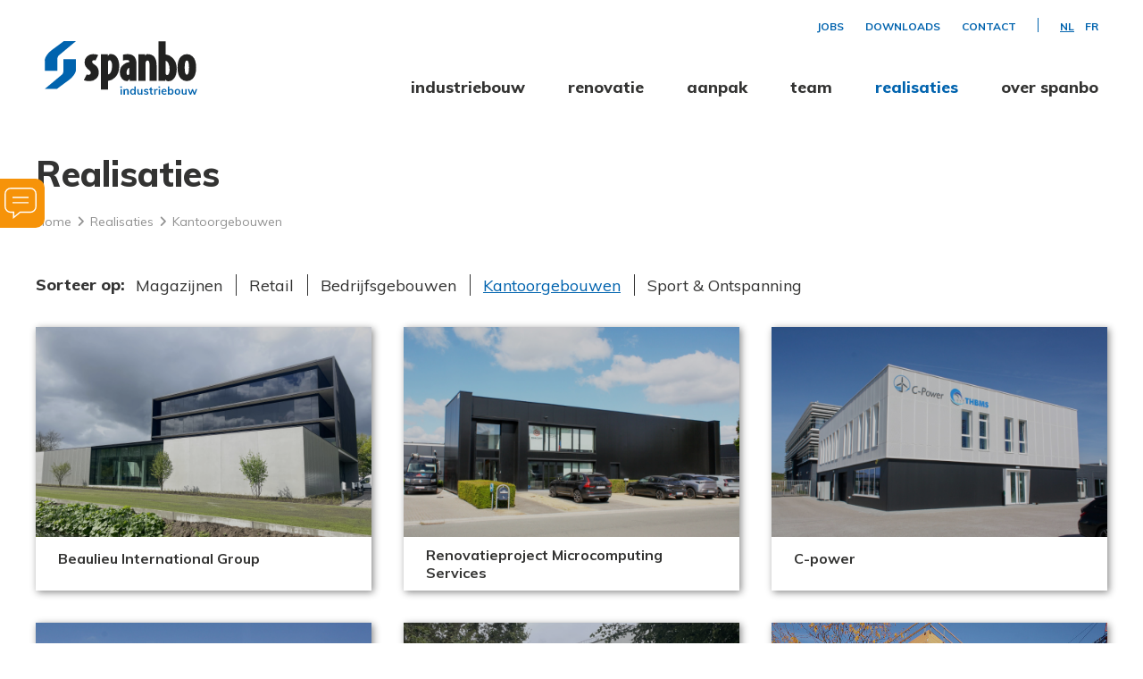

--- FILE ---
content_type: text/html; charset=UTF-8
request_url: https://www.spanbo.be/nl/realisaties/kantoorgebouwen
body_size: 13133
content:
<!doctype html><html lang="nl-BE" class="no-js sticky-footer"><head> <link rel="stylesheet" href="https://use.fontawesome.com/releases/v5.1.0/css/all.css" integrity="sha384-lKuwvrZot6UHsBSfcMvOkWwlCMgc0TaWr+30HWe3a4ltaBwTZhyTEggF5tJv8tbt" crossorigin="anonymous"><!-- Google Tag Manager --><script>(function(w,d,s,l,i){w[l]=w[l]||[];w[l].push({'gtm.start':
new Date().getTime(),event:'gtm.js'});var f=d.getElementsByTagName(s)[0],
j=d.createElement(s),dl=l!='dataLayer'?'&l='+l:'';j.async=true;j.src=
'https://www.googletagmanager.com/gtm.js?id='+i+dl;f.parentNode.insertBefore(j,f);
})(window,document,'script','dataLayer','GTM-NPZDCN2');</script><!-- End Google Tag Manager --> <meta charset="utf-8"> <meta http-equiv="X-UA-Compatible" content="IE=edge"> <title>Kantoorgebouwen - Spanbo</title> <meta name="keywords" content=""> <meta name="description" content=""> <meta name="robots" content="index,follow,max-snippet:-1"> <meta name="viewport" content="width=device-width, initial-scale=1, minimal-ui"> <link rel="canonical" href="https://www.spanbo.be/nl/realisaties/kantoorgebouwen"> <link rel="stylesheet" href="https://shuttle-assets-new.s3.amazonaws.com/compiled/front-821b78f73f.css"> <link rel="stylesheet" href="https://shuttle-storage.s3.amazonaws.com/spanbo/system/themes/theme-4e9c2c137f.css"> <link rel="stylesheet" href="https://fonts.googleapis.com/css?family=Muli:400,400italic,700,700italic,800,800italic,600,600italic&subset=latin"> <script src="https://shuttle-assets-new.s3.amazonaws.com/assets/js/vendor/modernizr.min.js"></script> <script src="https://kit.fontawesome.com/f4fe980f49.js" crossorigin="anonymous"></script> <script src="https://kit.fontawesome.com/78bbb71bd9.js" crossorigin="anonymous"></script> <link rel="apple-touch-icon" sizes="x" href="https://shuttle-storage.s3.amazonaws.com/spanbo/system/favicon/apple-touch-icon.png?1520947795&v=7d09a1d47d"><link rel="icon" type="image/png" sizes="32x32" href="https://shuttle-storage.s3.amazonaws.com/spanbo/system/favicon/favicon-32x32.png?1520947795&v=7d09a1d47d"><link rel="icon" type="image/png" sizes="16x16" href="https://shuttle-storage.s3.amazonaws.com/spanbo/system/favicon/favicon-16x16.png?1520947795&v=7d09a1d47d"><link rel="manifest" href="https://shuttle-storage.s3.amazonaws.com/spanbo/system/favicon/site.webmanifest?1520947795&v=7d09a1d47d"><link rel="mask-icon" href="https://shuttle-storage.s3.amazonaws.com/spanbo/system/favicon/safari-pinned-tab.svg?1520947795&v=7d09a1d47d" color="#ffffff"><link rel="shortcut icon" href="https://shuttle-storage.s3.amazonaws.com/spanbo/system/favicon/favicon.ico?1520947795&v=7d09a1d47d"><meta name="msapplication-TileColor" content="#ffffff"><meta name="msapplication-config" content="https://shuttle-storage.s3.amazonaws.com/spanbo/system/favicon/browserconfig.xml?1520947795&v=7d09a1d47d"> <meta name="apple-mobile-web-app-title" content="Spanbo"> <meta name="application-name" content="Spanbo"> <meta property="og:image" content="http://shuttle-storage.s3.amazonaws.com/spanbo/system/resized/REALISATIES/dovy-1_554x750.jpg?1525857635"> <meta property="og:image:width" content="554"> <meta property="og:image:height" content="750"> <meta property="og:type" content="website"> <meta property="og:url" content="https://www.spanbo.be/nl/realisaties/kantoorgebouwen"> <meta property="og:site_name" content="Spanbo"> <meta property="twitter:card" content="summary_large_image"> <meta property="twitter:image" content="http://shuttle-storage.s3.amazonaws.com/spanbo/system/resized/REALISATIES/dovy-1_554x750.jpg?1525857635"> <link rel="alternate" hreflang="nl" href="https://www.spanbo.be/nl/realisaties/kantoorgebouwen"> <link rel="alternate" hreflang="fr" href="https://www.spanbo.be/fr/realisations/immeubles-de-bureaux"> <link rel="alternate" hreflang="x-default" href="https://www.spanbo.be/nl/realisaties/kantoorgebouwen"> </head><body> <!-- Google Tag Manager (noscript) --><noscript><iframe src="https://www.googletagmanager.com/ns.html?id=GTM-NPZDCN2"
height="0" width="0" style="display:none;visibility:hidden"></iframe></noscript><!-- End Google Tag Manager (noscript) --> <!--[if lt IE 10]> <p class="BrowseHappy">You are using an <strong>outdated</strong> browser. Please <a href="http://browsehappy.com/">upgrade your browser</a> to improve your experience.</p> <![endif]--> <div class="Page" id="page-24-realisaties-per-type"><div class="Wrapper" id="wrapper"><section class="Header shuttle-Block custom-style-1 sticky Row--withGutter " ><div class="shuttle-Widget shuttle-TemplateWidget" id="widget-7-60aedbc2347ae8de301e41cd95de795f"><div class="Grid-widgetInnerCell EntityTrigger-7" ><div class="Row"><div class="shuttle-Widget u-md-hidden u-sm-hidden" id="widget-824-37247c8450f60cdf875db91715f236cd"><div class="Grid-widgetInnerCell EntityTrigger-824" ><div class="Row"><div class="shuttle-Widget custom-style-4" id="widget-19-d5fdd6b08486c2153b344345b3808cb7"><div class="Grid-widgetInnerCell EntityTrigger-19" ><div class="Row"><div class="shuttle-Widget-wrapGrid wrap-Grid" data-grid-cols="2"><style>#grid_8ae912c26c:before,	#grid_8ae912c26c:after,	#grid_8ae912c26c >.Grid-cell:before,	#grid_8ae912c26c >.Grid-cell:after{ border-color: #0063ae; }</style><div id="grid_8ae912c26c" class="Grid Grid--withGutter Grid--withColumnDivider Grid--withBorderWidth-1"><div class="Grid-cell u-size6of12"><div class="Grid-innerCell " data-grid-cell="6/12"><style>@media (max-width: 767px) {	.Nav-21 { display: none; visibility: hidden; }	.Nav--responsive-21 { display: block; visibility: visible; }	}	#ToggleNav-6a68f0a95e:checked ~ .ToggleNav-label {	}</style><div class="NavWrapper Nav-21" id="element-21"><ul class="shuttle-Element shuttle-Element--navigation Nav Nav--withGutter custom-style-3"><li class="Nav-item"><a href="/nl/jobs" class="Nav-itemTarget EntityTrigger-21-0-0 custom-style-2" >Jobs</a></li><li class="Nav-item"><a href="/nl/downloads" class="Nav-itemTarget EntityTrigger-21-0-1 custom-style-2" >Downloads</a></li><li class="Nav-item"><a href="/nl/contact" class="Nav-itemTarget EntityTrigger-21-0-2 custom-style-2" >Contact</a></li></ul></div><div class="NavWrapper NavWrapper--responsive Nav--responsive-21 " id="element-21"><input class="ToggleNav " id="ToggleNav-6a68f0a95e" type="checkbox" tabindex="-1" aria-hidden="true"><label class="ToggleNav-label custom-style-responsive-navigation-toggle-button" for="ToggleNav-6a68f0a95e" aria-hidden="true">Menu</label><ul class="shuttle-Element shuttle-Element--navigation Nav Nav--stacked Nav--withGutter custom-style-responsive-navigation-dropdown"><li class="Nav-item"><a href="/nl/jobs" class="Nav-itemTarget EntityTrigger-21-0-0 custom-style-responsive-navigation-button" >Jobs</a></li><li class="Nav-item"><a href="/nl/downloads" class="Nav-itemTarget EntityTrigger-21-0-1 custom-style-responsive-navigation-button" >Downloads</a></li><li class="Nav-item"><a href="/nl/contact" class="Nav-itemTarget EntityTrigger-21-0-2 custom-style-responsive-navigation-button" >Contact</a></li></ul></div></div></div><div class="Grid-cell u-size6of12"><div class="Grid-innerCell " data-grid-cell="6/12"><ul class="shuttle-Element shuttle-Element--langNavigation Nav Nav--withGutter-small custom-style-language-navigation" id="element-246"><li class="Nav-item is-first"><a class="Nav-itemTarget custom-style-2 custom-style-2-active" href="/nl/realisaties/kantoorgebouwen">nl</a></li><li class="Nav-item"><a class="Nav-itemTarget custom-style-2" href="/fr/realisations/immeubles-de-bureaux">fr</a></li></ul></div></div></div></div></div></div></div></div><div class="Row"><div class="shuttle-Widget-wrapGrid wrap-Grid" data-grid-cols="2"><div id="grid_6f80cf1cdc" class="Grid Grid--withGutter Grid--alignBottom"><div class="Grid-cell u-size3of12"><div class="Grid-innerCell " data-grid-cell="3/12"><div class="shuttle-Widget custom-style-5" id="widget-247-033578362974eb589b881a6c9c9e09c7"><div class="Grid-widgetInnerCell EntityTrigger-247" ><div class="Row"><a href="/nl" class=""><div class="shuttle-Element shuttle-Element--image EntityTrigger-15 Entity-15" alt="SPANBO-LOGO-2020-BASELINE" title="" id="element-15" data-url="https://shuttle-storage.s3.amazonaws.com/spanbo/ALGEMEEN/SPANBO-LOGO-2020-BASELINE.svg?1600240385&w=142&h=50" style="height:60px""><div class="FlexEmbed-object" data-asset-resize-id="15-bd3215f360b04c4415ba3f8c0880d6d9" data-asset-id="389" alt="SPANBO-LOGO-2020-BASELINE" title="" role="img" style="background-image:url( https://shuttle-storage.s3.amazonaws.com/spanbo/ALGEMEEN/SPANBO-LOGO-2020-BASELINE.svg?1600240385 );background-position:left center;background-repeat: no-repeat;background-size:contain;"></div></div></a></div><div class="Row"></div></div></div></div></div><div class="Grid-cell u-size9of12"><div class="Grid-innerCell " data-grid-cell="9/12"><style>@media (max-width: 767px) {	.Nav-18 { display: none; visibility: hidden; }	.Nav--responsive-18 { display: block; visibility: visible; }	}	#ToggleNav-3ff15d7005:checked ~ .ToggleNav-label {	}</style><div class="NavWrapper Nav-18" id="element-18"><ul class="shuttle-Element shuttle-Element--navigation Nav Nav--withGutter-xlarge custom-style-navigation"><li class="Nav-item Drop"><a href="/nl/industriebouw" class="Nav-itemTarget EntityTrigger-18-0-0 custom-style-navigation-item" >industriebouw</a><ul class="Nav Nav--stacked Drop-menu Nav--withGutter-xlarge custom-style-43"><li class="Drop-menu-item"><a href="/nl/industriebouw/magazijnen" class="Drop-menu-itemTarget EntityTrigger-18-1-0 custom-style-44" >Magazijnen</a></li><li class="Drop-menu-item"><a href="/nl/industriebouw/retail" class="Drop-menu-itemTarget EntityTrigger-18-1-1 custom-style-44" >Retail</a></li><li class="Drop-menu-item"><a href="/nl/industriebouw/bedrijfsgebouwen" class="Drop-menu-itemTarget EntityTrigger-18-1-2 custom-style-44" >Bedrijfsgebouwen</a></li><li class="Drop-menu-item"><a href="/nl/industriebouw/kantoorgebouwen" class="Drop-menu-itemTarget EntityTrigger-18-1-3 custom-style-44" >Kantoorgebouwen</a></li></ul></li><li class="Nav-item"><a href="/nl/renovatie-industriele-gebouwen" class="Nav-itemTarget EntityTrigger-18-0-1 custom-style-navigation-item" >renovatie</a></li><li class="Nav-item"><a href="/nl/aanpak" class="Nav-itemTarget EntityTrigger-18-0-2 custom-style-navigation-item" >aanpak</a></li><li class="Nav-item"><a href="/nl/team" class="Nav-itemTarget EntityTrigger-18-0-3 custom-style-navigation-item" >team</a></li><li class="Nav-item"><a href="/nl/realisaties" class="Nav-itemTarget EntityTrigger-18-0-4 custom-style-navigation-item custom-style-navigation-item-active" >realisaties</a></li><li class="Nav-item"><a href="/nl/over-spanbo" class="Nav-itemTarget EntityTrigger-18-0-5 custom-style-navigation-item" >over spanbo</a></li></ul></div><div class="NavWrapper NavWrapper--responsive Nav--responsive-18 " id="element-18"><input class="ToggleNav " id="ToggleNav-3ff15d7005" type="checkbox" tabindex="-1" aria-hidden="true"><label class="ToggleNav-label custom-style-responsive-navigation-toggle-button" for="ToggleNav-3ff15d7005" aria-hidden="true">Menu</label><ul class="shuttle-Element shuttle-Element--navigation Nav Nav--stacked Nav--withGutter-xlarge custom-style-responsive-navigation-dropdown"><li class="Nav-item Drop"><a href="/nl/industriebouw" class="Nav-itemTarget EntityTrigger-18-0-0 custom-style-responsive-navigation-button" >industriebouw</a><ul class="Nav Nav--stacked Drop-menu Nav--withGutter-xlarge custom-style-43"><li class="Drop-menu-item"><a href="/nl/industriebouw/magazijnen" class="Drop-menu-itemTarget EntityTrigger-18-1-0 custom-style-44" >Magazijnen</a></li><li class="Drop-menu-item"><a href="/nl/industriebouw/retail" class="Drop-menu-itemTarget EntityTrigger-18-1-1 custom-style-44" >Retail</a></li><li class="Drop-menu-item"><a href="/nl/industriebouw/bedrijfsgebouwen" class="Drop-menu-itemTarget EntityTrigger-18-1-2 custom-style-44" >Bedrijfsgebouwen</a></li><li class="Drop-menu-item"><a href="/nl/industriebouw/kantoorgebouwen" class="Drop-menu-itemTarget EntityTrigger-18-1-3 custom-style-44" >Kantoorgebouwen</a></li></ul></li><li class="Nav-item"><a href="/nl/renovatie-industriele-gebouwen" class="Nav-itemTarget EntityTrigger-18-0-1 custom-style-responsive-navigation-button" >renovatie</a></li><li class="Nav-item"><a href="/nl/aanpak" class="Nav-itemTarget EntityTrigger-18-0-2 custom-style-responsive-navigation-button" >aanpak</a></li><li class="Nav-item"><a href="/nl/team" class="Nav-itemTarget EntityTrigger-18-0-3 custom-style-responsive-navigation-button" >team</a></li><li class="Nav-item"><a href="/nl/realisaties" class="Nav-itemTarget EntityTrigger-18-0-4 custom-style-responsive-navigation-button custom-style-responsive-navigation-button-active" >realisaties</a></li><li class="Nav-item"><a href="/nl/over-spanbo" class="Nav-itemTarget EntityTrigger-18-0-5 custom-style-responsive-navigation-button" >over spanbo</a></li></ul></div></div></div></div></div></div></div></div></div><div class="Row"><div class="shuttle-Widget u-lg-hidden u-sm-hidden" id="widget-826-031f2b00ab651424fd314e65b92d8b65"><div class="Grid-widgetInnerCell EntityTrigger-826" ><div class="Row"><div class="shuttle-Widget custom-style-83" id="widget-837-85f5dc608075727b69498046038d717a"><div class="Grid-widgetInnerCell EntityTrigger-837" ><div class="Row"><div class="shuttle-Widget-wrapGrid wrap-Grid" data-grid-cols="2"><div id="grid_aecdcca760" class="Grid Grid--withGutter Grid--alignMiddle"><div class="Grid-cell u-size3of12"><div class="Grid-innerCell " data-grid-cell="3/12"><div class="shuttle-Widget" id="widget-832-77580c8631f6951bb39649b12e3cf545"><div class="Grid-widgetInnerCell EntityTrigger-832" ><div class="Row"><a href="/nl" class=""><div class="shuttle-Element shuttle-Element--image EntityTrigger-834 Entity-834" alt="SPANBO-GEEN_BASELINE" title="" id="element-834" data-url="https://shuttle-storage.s3.amazonaws.com/spanbo/HOME/SPANBO-GEEN_BASELINE.svg?1525857717&w=141&h=45"><div class="FlexEmbed"><div class="FlexEmbed-ratio" style="padding-bottom:26.595744680851%"><div class="FlexEmbed-content"><div class="FlexEmbed-object" data-asset-resize-id="834-98d0ad1c0ef0444a28dcfbf40cae3758" data-asset-id="200" alt="SPANBO-GEEN_BASELINE" title="" role="img" style="background-image:url( https://shuttle-storage.s3.amazonaws.com/spanbo/HOME/SPANBO-GEEN_BASELINE.svg?1525857717 );background-position:left center;background-repeat: no-repeat;background-size:contain;"></div></div></div></div></div></a></div></div></div></div></div><div class="Grid-cell u-size9of12"><div class="Grid-innerCell " data-grid-cell="9/12"><div class="shuttle-Widget custom-style-4" id="widget-828-64960a48878285d8e9646de0c211e6b9"><div class="Grid-widgetInnerCell EntityTrigger-828" ><div class="Row"><div class="shuttle-Widget-wrapGrid wrap-Grid" data-grid-cols="2"><style>#grid_03076accca:before,	#grid_03076accca:after,	#grid_03076accca >.Grid-cell:before,	#grid_03076accca >.Grid-cell:after{ border-color: #0063ae; }</style><div id="grid_03076accca" class="Grid Grid--withGutter Grid--withColumnDivider Grid--withBorderWidth-1"><div class="Grid-cell u-size6of12"><div class="Grid-innerCell " data-grid-cell="6/12"><style>@media (max-width: 767px) {	.Nav-830 { display: none; visibility: hidden; }	.Nav--responsive-830 { display: block; visibility: visible; }	}	#ToggleNav-8b85192e77:checked ~ .ToggleNav-label {	}</style><div class="NavWrapper Nav-830" id="element-830"><ul class="shuttle-Element shuttle-Element--navigation Nav Nav--withGutter custom-style-3"><li class="Nav-item"><a href="/nl/jobs" class="Nav-itemTarget EntityTrigger-830-0-0 custom-style-2" >Jobs</a></li><li class="Nav-item"><a href="/nl/downloads" class="Nav-itemTarget EntityTrigger-830-0-1 custom-style-2" >Downloads</a></li><li class="Nav-item"><a href="/nl/contact" class="Nav-itemTarget EntityTrigger-830-0-2 custom-style-2" >Contact</a></li></ul></div><div class="NavWrapper NavWrapper--responsive Nav--responsive-830 " id="element-830"><input class="ToggleNav " id="ToggleNav-8b85192e77" type="checkbox" tabindex="-1" aria-hidden="true"><label class="ToggleNav-label custom-style-responsive-navigation-toggle-button" for="ToggleNav-8b85192e77" aria-hidden="true">Menu</label><ul class="shuttle-Element shuttle-Element--navigation Nav Nav--stacked Nav--withGutter custom-style-responsive-navigation-dropdown"><li class="Nav-item"><a href="/nl/jobs" class="Nav-itemTarget EntityTrigger-830-0-0 custom-style-responsive-navigation-button" >Jobs</a></li><li class="Nav-item"><a href="/nl/downloads" class="Nav-itemTarget EntityTrigger-830-0-1 custom-style-responsive-navigation-button" >Downloads</a></li><li class="Nav-item"><a href="/nl/contact" class="Nav-itemTarget EntityTrigger-830-0-2 custom-style-responsive-navigation-button" >Contact</a></li></ul></div></div></div><div class="Grid-cell u-size6of12"><div class="Grid-innerCell " data-grid-cell="6/12"><ul class="shuttle-Element shuttle-Element--langNavigation Nav Nav--withGutter-small custom-style-language-navigation" id="element-831"><li class="Nav-item is-first"><a class="Nav-itemTarget custom-style-2 custom-style-2-active" href="/nl/realisaties/kantoorgebouwen">nl</a></li><li class="Nav-item"><a class="Nav-itemTarget custom-style-2" href="/fr/realisations/immeubles-de-bureaux">fr</a></li></ul></div></div></div></div></div></div></div></div></div></div></div></div></div></div></div><div class="Row"><div class="shuttle-Element shuttle-Element--spacer" id="element-836" style="height:20px"></div></div><div class="Row"><style>@media (max-width: 767px) {	.Nav-835 { display: none; visibility: hidden; }	.Nav--responsive-835 { display: block; visibility: visible; }	}	#ToggleNav-ee51d74c8b:checked ~ .ToggleNav-label {	}</style><div class="NavWrapper Nav-835" id="element-835"><ul class="shuttle-Element shuttle-Element--navigation Nav Nav--withGutter-large custom-style-80"><li class="Nav-item"><a href="/nl/industriebouw" class="Nav-itemTarget EntityTrigger-835-0-0 custom-style-81" >industriebouw</a></li><li class="Nav-item"><a href="/nl/renovatie-industriele-gebouwen" class="Nav-itemTarget EntityTrigger-835-0-1 custom-style-81" >renovatie</a></li><li class="Nav-item"><a href="/nl/aanpak" class="Nav-itemTarget EntityTrigger-835-0-2 custom-style-81" >aanpak</a></li><li class="Nav-item"><a href="/nl/team" class="Nav-itemTarget EntityTrigger-835-0-3 custom-style-81" >team</a></li><li class="Nav-item"><a href="/nl/realisaties" class="Nav-itemTarget EntityTrigger-835-0-4 custom-style-81 custom-style-81-active" >realisaties</a></li><li class="Nav-item"><a href="/nl/over-spanbo" class="Nav-itemTarget EntityTrigger-835-0-5 custom-style-81" >over spanbo</a></li></ul></div><div class="NavWrapper NavWrapper--responsive Nav--responsive-835 " id="element-835"><input class="ToggleNav " id="ToggleNav-ee51d74c8b" type="checkbox" tabindex="-1" aria-hidden="true"><label class="ToggleNav-label custom-style-responsive-navigation-toggle-button" for="ToggleNav-ee51d74c8b" aria-hidden="true">Menu</label><ul class="shuttle-Element shuttle-Element--navigation Nav Nav--stacked Nav--withGutter-large custom-style-responsive-navigation-dropdown"><li class="Nav-item"><a href="/nl/industriebouw" class="Nav-itemTarget EntityTrigger-835-0-0 custom-style-responsive-navigation-button" >industriebouw</a></li><li class="Nav-item"><a href="/nl/renovatie-industriele-gebouwen" class="Nav-itemTarget EntityTrigger-835-0-1 custom-style-responsive-navigation-button" >renovatie</a></li><li class="Nav-item"><a href="/nl/aanpak" class="Nav-itemTarget EntityTrigger-835-0-2 custom-style-responsive-navigation-button" >aanpak</a></li><li class="Nav-item"><a href="/nl/team" class="Nav-itemTarget EntityTrigger-835-0-3 custom-style-responsive-navigation-button" >team</a></li><li class="Nav-item"><a href="/nl/realisaties" class="Nav-itemTarget EntityTrigger-835-0-4 custom-style-responsive-navigation-button custom-style-responsive-navigation-button-active" >realisaties</a></li><li class="Nav-item"><a href="/nl/over-spanbo" class="Nav-itemTarget EntityTrigger-835-0-5 custom-style-responsive-navigation-button" >over spanbo</a></li></ul></div></div></div></div></div><div class="Row"><div class="shuttle-Widget custom-style-83 u-lg-hidden u-md-hidden" id="widget-839-570300e9e8cd9ff54bf4a89a6e15edcc"><div class="Grid-widgetInnerCell EntityTrigger-839" ><div class="Row"><div class="shuttle-Widget" id="widget-841-2940856e33ded616f42e07df48978a17"><div class="Grid-widgetInnerCell EntityTrigger-841" ><div class="Row"><ul class="shuttle-Element shuttle-Element--langNavigation Nav Nav--withGutter-small custom-style-85" id="element-844"><li class="Nav-item is-first"><a class="Nav-itemTarget custom-style-2 custom-style-2-active" href="/nl/realisaties/kantoorgebouwen">nl</a></li><li class="Nav-item"><a class="Nav-itemTarget custom-style-2" href="/fr/realisations/immeubles-de-bureaux">fr</a></li></ul></div></div></div></div><div class="Row"><div class="shuttle-Widget" id="widget-845-0422ce099b9c6fedf92862833b203ba1"><div class="Grid-widgetInnerCell EntityTrigger-845" ><div class="Row"><a href="/nl" class=""><div class="shuttle-Element shuttle-Element--image EntityTrigger-847 Entity-847" alt="SPANBO-GEEN_BASELINE" title="" id="element-847" data-url="https://shuttle-storage.s3.amazonaws.com/spanbo/HOME/SPANBO-GEEN_BASELINE.svg?1525857717&w=141&h=45" style="height:48px""><div class="FlexEmbed-object" data-asset-resize-id="847-8b7da66a4c6b9cd339776bc2b2121c2c" data-asset-id="200" alt="SPANBO-GEEN_BASELINE" title="" role="img" style="background-image:url( https://shuttle-storage.s3.amazonaws.com/spanbo/HOME/SPANBO-GEEN_BASELINE.svg?1525857717 );background-position:left bottom;background-repeat: no-repeat;background-size:contain;"></div></div></a></div></div></div></div><div class="Row"><style>@media (max-width: 767px) {	.Nav-848 { display: none; visibility: hidden; }	.Nav--responsive-848 { display: block; visibility: visible; }	}	#ToggleNav-b7b4804059:checked ~ .ToggleNav-label {	}</style><div class="NavWrapper Nav-848" id="element-848"><ul class="shuttle-Element shuttle-Element--navigation Nav Nav--withGutter-small custom-style-navigation"><li class="Nav-item Drop Drop--toggle"><a href="" class="Nav-itemTarget EntityTrigger-848-0-0 Drop-click custom-style-navigation-item" >Industriebouw <i class="fas fa-angle-down"></i></a><ul class="Nav Nav--stacked Drop-menu Nav--withGutter-large custom-style-86"><li class="Drop-menu-item"><a href="/nl/industriebouw/magazijnen" class="Drop-menu-itemTarget EntityTrigger-848-1-0 custom-style-87" ><i class="fas fa-angle-right"></i> Magazijnen</a></li><li class="Drop-menu-item"><a href="/nl/industriebouw/retail" class="Drop-menu-itemTarget EntityTrigger-848-1-1 custom-style-87" ><i class="fas fa-angle-right"></i> Retail</a></li><li class="Drop-menu-item"><a href="/nl/industriebouw/bedrijfsgebouwen" class="Drop-menu-itemTarget EntityTrigger-848-1-2 custom-style-87" ><i class="fas fa-angle-right"></i> Bedrijfsgebouwen</a></li><li class="Drop-menu-item"><a href="/nl/industriebouw/kantoorgebouwen" class="Drop-menu-itemTarget EntityTrigger-848-1-3 custom-style-87" ><i class="fas fa-angle-right"></i> Kantoorgebouwen</a></li></ul></li><li class="Nav-item"><a href="/nl/renovatie-industriele-gebouwen" class="Nav-itemTarget EntityTrigger-848-0-1 custom-style-navigation-item" >Renovatie</a></li><li class="Nav-item"><a href="/nl/aanpak" class="Nav-itemTarget EntityTrigger-848-0-2 custom-style-navigation-item" >Aanpak</a></li><li class="Nav-item"><a href="/nl/realisaties" class="Nav-itemTarget EntityTrigger-848-0-3 custom-style-navigation-item custom-style-navigation-item-active" >Realisaties</a></li><li class="Nav-item"><a href="/nl/team" class="Nav-itemTarget EntityTrigger-848-0-4 custom-style-navigation-item" >Team</a></li><li class="Nav-item"><a href="/nl/over-spanbo" class="Nav-itemTarget EntityTrigger-848-0-5 custom-style-navigation-item" >Over Spanbo</a></li><li class="Nav-item Drop Drop--toggle"><a href="javascript:;" class="Nav-itemTarget EntityTrigger-848-0-6 Drop-click custom-style-navigation-item" >Meer <i class="fas fa-angle-down"></i></a><ul class="Nav Nav--stacked Drop-menu Nav--withGutter-large custom-style-86"><li class="Drop-menu-item"><a href="/nl/jobs" class="Drop-menu-itemTarget EntityTrigger-848-1-0 custom-style-87" >Vacatures</a></li><li class="Drop-menu-item"><a href="/nl/downloads" class="Drop-menu-itemTarget EntityTrigger-848-1-1 custom-style-87" >Downloads</a></li><li class="Drop-menu-item"><a href="/nl/contact" class="Drop-menu-itemTarget EntityTrigger-848-1-2 custom-style-87" >Contact</a></li></ul></li></ul></div><div class="NavWrapper NavWrapper--responsive Nav--responsive-848 " id="element-848"><input class="ToggleNav " id="ToggleNav-b7b4804059" type="checkbox" tabindex="-1" aria-hidden="true"><label class="ToggleNav-label custom-style-responsive-navigation-toggle-button" for="ToggleNav-b7b4804059" aria-hidden="true">MENU</label><ul class="shuttle-Element shuttle-Element--navigation Nav Nav--stacked Nav--withGutter-small custom-style-responsive-navigation-dropdown"><li class="Nav-item Drop Drop--toggle"><a href="" class="Nav-itemTarget EntityTrigger-848-0-0 Drop-click custom-style-responsive-navigation-button" >Industriebouw <i class="fas fa-angle-down"></i></a><ul class="Nav Nav--stacked Drop-menu Nav--withGutter-large custom-style-86"><li class="Drop-menu-item"><a href="/nl/industriebouw/magazijnen" class="Drop-menu-itemTarget EntityTrigger-848-1-0 custom-style-87" ><i class="fas fa-angle-right"></i> Magazijnen</a></li><li class="Drop-menu-item"><a href="/nl/industriebouw/retail" class="Drop-menu-itemTarget EntityTrigger-848-1-1 custom-style-87" ><i class="fas fa-angle-right"></i> Retail</a></li><li class="Drop-menu-item"><a href="/nl/industriebouw/bedrijfsgebouwen" class="Drop-menu-itemTarget EntityTrigger-848-1-2 custom-style-87" ><i class="fas fa-angle-right"></i> Bedrijfsgebouwen</a></li><li class="Drop-menu-item"><a href="/nl/industriebouw/kantoorgebouwen" class="Drop-menu-itemTarget EntityTrigger-848-1-3 custom-style-87" ><i class="fas fa-angle-right"></i> Kantoorgebouwen</a></li></ul></li><li class="Nav-item"><a href="/nl/renovatie-industriele-gebouwen" class="Nav-itemTarget EntityTrigger-848-0-1 custom-style-responsive-navigation-button" >Renovatie</a></li><li class="Nav-item"><a href="/nl/aanpak" class="Nav-itemTarget EntityTrigger-848-0-2 custom-style-responsive-navigation-button" >Aanpak</a></li><li class="Nav-item"><a href="/nl/realisaties" class="Nav-itemTarget EntityTrigger-848-0-3 custom-style-responsive-navigation-button custom-style-responsive-navigation-button-active" >Realisaties</a></li><li class="Nav-item"><a href="/nl/team" class="Nav-itemTarget EntityTrigger-848-0-4 custom-style-responsive-navigation-button" >Team</a></li><li class="Nav-item"><a href="/nl/over-spanbo" class="Nav-itemTarget EntityTrigger-848-0-5 custom-style-responsive-navigation-button" >Over Spanbo</a></li><li class="Nav-item Drop Drop--toggle"><a href="javascript:;" class="Nav-itemTarget EntityTrigger-848-0-6 Drop-click custom-style-responsive-navigation-button" >Meer <i class="fas fa-angle-down"></i></a><ul class="Nav Nav--stacked Drop-menu Nav--withGutter-large custom-style-86"><li class="Drop-menu-item"><a href="/nl/jobs" class="Drop-menu-itemTarget EntityTrigger-848-1-0 custom-style-87" >Vacatures</a></li><li class="Drop-menu-item"><a href="/nl/downloads" class="Drop-menu-itemTarget EntityTrigger-848-1-1 custom-style-87" >Downloads</a></li><li class="Drop-menu-item"><a href="/nl/contact" class="Drop-menu-itemTarget EntityTrigger-848-1-2 custom-style-87" >Contact</a></li></ul></li></ul></div></div></div></div></div></div></div></section><section class="Main shuttle-Region custom-style-41 Row--withGutter " ><div class="Content shuttle-Block "><!-- Content-inner or Side-inner --><div class="Content-inner "><div class="shuttle-Widget shuttle-TemplateWidget" id="widget-3-d9e065c1bcd780e161c2a9b2d905e3c5"><div class="Grid-widgetInnerCell EntityTrigger-3" ><div class="Row"><div class="Row"><div class="shuttle-Widget custom-style-39" id="widget-517-aab144780b4495db248762c48561eeb3"><div class="Grid-widgetInnerCell EntityTrigger-517" ><div class="Row"><div class="shuttle-Element shuttle-Element--image EntityTrigger-527 Entity-527 custom-style-56" alt="spanbo-vraag" title="" id="element-527" data-url="https://shuttle-storage.s3.amazonaws.com/spanbo/HOME/spanbo-vraag.svg?1525857717&w=71&h=70" style="height:35px""><div class="FlexEmbed-object" data-asset-resize-id="527-a41162a290e3114feade5054a975a0ab" data-asset-id="173" alt="spanbo-vraag" title="" role="img" style="background-image:url( https://shuttle-storage.s3.amazonaws.com/spanbo/HOME/spanbo-vraag.svg?1525857717 );background-position:left top;background-repeat: no-repeat;background-size:contain;"></div></div></div><div class="Row"><div class="shuttle-Widget custom-style-57" id="widget-533-e9d727b5bd11e26dda81b4b8b634cb2e"><div class="Row"><a class="Grid-widgetInnerCell u-block EntityTrigger-533" href="/nl/vertel-ons" ><div class="Row"><div class="shuttle-Element shuttle-Element--title" id="element-576"><h2 class="custom-style-55">Vraag hulp bij uw bouwplannen</h2></div></div></a></div></div></div><div class="Row"><div class="shuttle-Element shuttle-Element--text custom-style-59" id="element-584"><p>X</p></div></div></div></div></div><div class="Row"><div class="shuttle-Widget custom-style-60" id="widget-2810-a6965f8b660db90ff82484476509dcdc"><div class="Container "><div class="Row"><div class="Grid-widgetInnerCell EntityTrigger-2810" ><div class="Row"><div class="shuttle-Element shuttle-Element--title" id="element-2812"><h1 class="custom-style-24">Realisaties</h1></div></div><div class="Row"><div class="shuttle-Element shuttle-Element--breadcrumb" id="element-2831"> <ol class="Breadcrumb Nav custom-style-breadcrumb" itemscope itemtype="https://schema.org/BreadcrumbList"> <li itemprop="itemListElement" itemscope itemtype="https://schema.org/ListItem"><a href="/nl" class="custom-style-breadcrumb-item" itemprop="item"><span itemprop="name">Home</span></a> <meta itemprop="position" content="1" /> </li><li itemprop="itemListElement" itemscope itemtype="https://schema.org/ListItem"><span class="custom-style-breadcrumb-separator"><i class="fas fa-angle-right"></i></span><a href="/nl/realisaties" class="custom-style-breadcrumb-item" itemprop="item"><span itemprop="name">Realisaties</span></a> <meta itemprop="position" content="2" /> </li><li itemprop="itemListElement" itemscope itemtype="https://schema.org/ListItem"><span class="custom-style-breadcrumb-separator"><i class="fas fa-angle-right"></i></span><a href="/nl/realisaties/kantoorgebouwen" class="custom-style-breadcrumb-item" itemprop="item"><span itemprop="name">Kantoorgebouwen</span></a> <meta itemprop="position" content="3" /> </li> </ol></div></div><div class="Row"></div><div class="Row"><div class="shuttle-Element shuttle-Element--spacer" id="element-2816" style="height:35px"></div></div><div class="Row"><div class="shuttle-Widget custom-style-137" id="widget-7108-4bf96f70c8c964eb39e59d6a127fdbf4"><div class="Grid-widgetInnerCell EntityTrigger-7108" ><div class="Row"><div class="shuttle-Element shuttle-Element--text custom-style-138" id="element-7117"><p><strong>Sorteer op:</strong></p></div></div><div class="Row"><div class="shuttle-Widget custom-style-139" id="widget-7113-83ba628b5c4ad3461b92b66eb57e7cd3"><div class="Row"><div class="Grid-widgetInnerCell EntityTrigger-7113" ><div class="Row"><div class="shuttle-Element shuttle-Element--button" id="element-7115"> <a data-action="1" href="/nl/realisaties/magazijnen" class="Button EntityTrigger-7115 custom-style-140">Magazijnen</a></div></div><div class="Row"></div></div></div><div class="Row"><div class="Grid-widgetInnerCell EntityTrigger-7113" ><div class="Row"><div class="shuttle-Element shuttle-Element--button" id="element-7115"> <a data-action="2" href="/nl/realisaties/retail" class="Button EntityTrigger-7115 custom-style-140">Retail</a></div></div><div class="Row"></div></div></div><div class="Row"><div class="Grid-widgetInnerCell EntityTrigger-7113" ><div class="Row"><div class="shuttle-Element shuttle-Element--button" id="element-7115"> <a data-action="3" href="/nl/realisaties/bedrijfsgebouwen" class="Button EntityTrigger-7115 custom-style-140">Bedrijfsgebouwen</a></div></div><div class="Row"></div></div></div><div class="Row"><div class="Grid-widgetInnerCell EntityTrigger-7113" ><div class="Row"></div><div class="Row"><div class="shuttle-Element shuttle-Element--button" id="element-7116"> <a data-action="4" href="/nl/realisaties/kantoorgebouwen" class="Button EntityTrigger-7116 custom-style-141">Kantoorgebouwen</a></div></div></div></div><div class="Row"><div class="Grid-widgetInnerCell EntityTrigger-7113" ><div class="Row"><div class="shuttle-Element shuttle-Element--button" id="element-7115"> <a data-action="5" href="/nl/realisaties/sport-ontspanning" class="Button EntityTrigger-7115 custom-style-140">Sport & Ontspanning</a></div></div><div class="Row"></div></div></div></div></div></div></div></div><div class="Row"></div><div class="Row"><div class="shuttle-Element shuttle-Element--spacer" id="element-2814" style="height:35px"></div></div></div></div></div></div></div><div class="Row"><div class="shuttle-Widget" id="widget-2817-afc8bf9f1a1dd34a8bab2e0fd2113e55"><div class="Grid-widgetInnerCell EntityTrigger-2817" ><div class="Row"><div class="shuttle-Widget custom-style-27" id="widget-2819-c2a0f41acbe45fc463550006e082ecd6"><div class="Container "><div class="Grid-widgetInnerCell EntityTrigger-2819" ><div class="Row"><div class="shuttle-Widget custom-style-133" id="widget-2821-9d809229ebd34c498113905ac8265f2c"><div class="shuttle-Repeat-wrapGrid wrap-Grid" data-grid-cols="3"><div id="grid_07ee08e489" class="Grid Grid--withGutter-large Grid--withRowGutter-large"><div class="Grid-cell u-size1of3 is-first"><div class="Grid-widgetInnerCell EntityTrigger-2821" ><div class="Row"><div class="shuttle-Widget custom-style-51" id="widget-2823-c65e6c2eec2d64d99b6be109920f663d"><div class="Grid-widgetInnerCell EntityTrigger-2823" ><div class="Row"><a href="/nl/realisaties/kantoorgebouwen/big-wielsbeke" class=""><div data-action="6" class="shuttle-Element shuttle-Element--teaser EntityTrigger-2825 Entity-2825" id="element-2825" data-url="https://shuttle-storage.s3.amazonaws.com/spanbo/20240417_124756114_iOS%20bewerkt.jpg?1718616325&w=4032&h=3024"> <div class="Teaser TeaserEffect--honey has-bgImage" style=" background-color: black;"> <span class="Teaser-bgImage" style="background-image: url(https://shuttle-storage.s3.amazonaws.com/spanbo/system/resized/20240417_124756114_iOS%20bewerkt_920x0.jpg?1718616325); background-position: center center" data-asset-resize-id="2825-0-6f9d8bf7caa2499c9a643fd57bd35348-4763928e8ed2d795eec4043525a3e615" data-asset-id="https://shuttle-storage.s3.amazonaws.com/spanbo/20240417_124756114_iOS%20bewerkt.jpg?1718616325&w=4032&h=3024" ></span> <div class="Teaser-bgRatio" style="padding-bottom:62.5%"></div> <div class="Teaser-caption Teaser-caption--left-top"> <div class="Teaser-title"></div> </div> </div></div></a></div><div class="Row"><div class="shuttle-Widget custom-style-52" id="widget-2827-ca0bb53f658775bfc9e81b92f14dd7c5"><div class="Grid-widgetInnerCell EntityTrigger-2827" ><div class="Row"><div class="shuttle-Element shuttle-Element--button" id="element-2829"> <a data-action="7" href="/nl/realisaties/kantoorgebouwen/big-wielsbeke" class="Button EntityTrigger-2829 custom-style-58">Beaulieu International Group</a></div></div></div></div></div></div></div></div></div></div><div class="Grid-cell u-size1of3 "><div class="Grid-widgetInnerCell EntityTrigger-2821" ><div class="Row"><div class="shuttle-Widget custom-style-51" id="widget-2823-c65e6c2eec2d64d99b6be109920f663d"><div class="Grid-widgetInnerCell EntityTrigger-2823" ><div class="Row"><a href="/nl/realisaties/kantoorgebouwen/microcomputing-merelbeke" class=""><div data-action="8" class="shuttle-Element shuttle-Element--teaser EntityTrigger-2825 Entity-2825" id="element-2825" data-url="https://shuttle-storage.s3.amazonaws.com/spanbo/MICRO%20COMPUTING%206%20LoRe.jpg?1747828658&w=1472&h=1080"> <div class="Teaser TeaserEffect--honey has-bgImage" style=" background-color: black;"> <span class="Teaser-bgImage" style="background-image: url(https://shuttle-storage.s3.amazonaws.com/spanbo/system/resized/MICRO%20COMPUTING%206%20LoRe_920x0.jpg?1747828658); background-position: center center" data-asset-resize-id="2825-1-6f9d8bf7caa2499c9a643fd57bd35348-427d6f3dc3d856e986f9d1acbba26547" data-asset-id="https://shuttle-storage.s3.amazonaws.com/spanbo/MICRO%20COMPUTING%206%20LoRe.jpg?1747828658&w=1472&h=1080" ></span> <div class="Teaser-bgRatio" style="padding-bottom:62.5%"></div> <div class="Teaser-caption Teaser-caption--left-top"> <div class="Teaser-title"></div> </div> </div></div></a></div><div class="Row"><div class="shuttle-Widget custom-style-52" id="widget-2827-ca0bb53f658775bfc9e81b92f14dd7c5"><div class="Grid-widgetInnerCell EntityTrigger-2827" ><div class="Row"><div class="shuttle-Element shuttle-Element--button" id="element-2829"> <a data-action="9" href="/nl/realisaties/kantoorgebouwen/microcomputing-merelbeke" class="Button EntityTrigger-2829 custom-style-58">Renovatieproject Microcomputing Services</a></div></div></div></div></div></div></div></div></div></div><div class="Grid-cell u-size1of3 is-last"><div class="Grid-widgetInnerCell EntityTrigger-2821" ><div class="Row"><div class="shuttle-Widget custom-style-51" id="widget-2823-c65e6c2eec2d64d99b6be109920f663d"><div class="Grid-widgetInnerCell EntityTrigger-2823" ><div class="Row"><a href="/nl/realisaties/kantoorgebouwen/c-power-oostende" class=""><div data-action="10" class="shuttle-Element shuttle-Element--teaser EntityTrigger-2825 Entity-2825" id="element-2825" data-url="https://shuttle-storage.s3.amazonaws.com/spanbo/C-power%204%20LoRe.jpg?1747827455&w=1620&h=1080"> <div class="Teaser TeaserEffect--honey has-bgImage" style=" background-color: black;"> <span class="Teaser-bgImage" style="background-image: url(https://shuttle-storage.s3.amazonaws.com/spanbo/system/resized/C-power%204%20LoRe_920x0.jpg?1747827455); background-position: center center" data-asset-resize-id="2825-2-6f9d8bf7caa2499c9a643fd57bd35348-a49e41bb7e4a251768fccfd3bc3a6340" data-asset-id="https://shuttle-storage.s3.amazonaws.com/spanbo/C-power%204%20LoRe.jpg?1747827455&w=1620&h=1080" ></span> <div class="Teaser-bgRatio" style="padding-bottom:62.5%"></div> <div class="Teaser-caption Teaser-caption--left-top"> <div class="Teaser-title"></div> </div> </div></div></a></div><div class="Row"><div class="shuttle-Widget custom-style-52" id="widget-2827-ca0bb53f658775bfc9e81b92f14dd7c5"><div class="Grid-widgetInnerCell EntityTrigger-2827" ><div class="Row"><div class="shuttle-Element shuttle-Element--button" id="element-2829"> <a data-action="11" href="/nl/realisaties/kantoorgebouwen/c-power-oostende" class="Button EntityTrigger-2829 custom-style-58">C-power</a></div></div></div></div></div></div></div></div></div></div></div></div><div class="shuttle-Repeat-wrapGrid wrap-Grid" data-grid-cols="3"><div id="grid_07ee08e489" class="Grid Grid--withGutter-large Grid--withRowGutter-large"><div class="Grid-cell u-size1of3 is-first"><div class="Grid-widgetInnerCell EntityTrigger-2821" ><div class="Row"><div class="shuttle-Widget custom-style-51" id="widget-2823-c65e6c2eec2d64d99b6be109920f663d"><div class="Grid-widgetInnerCell EntityTrigger-2823" ><div class="Row"><a href="/nl/realisaties/kantoorgebouwen/waak-kuurne" class=""><div data-action="12" class="shuttle-Element shuttle-Element--teaser EntityTrigger-2825 Entity-2825" id="element-2825" data-url="https://shuttle-storage.s3.amazonaws.com/spanbo/WAAK%206%20LoRe.jpg?1747822128&w=1608&h=1080"> <div class="Teaser TeaserEffect--honey has-bgImage" style=" background-color: black;"> <span class="Teaser-bgImage" style="background-image: url(https://shuttle-storage.s3.amazonaws.com/spanbo/system/resized/WAAK%206%20LoRe_920x0.jpg?1747822128); background-position: center center" data-asset-resize-id="2825-3-6f9d8bf7caa2499c9a643fd57bd35348-af1dafe7610d03a46673a7036a1294bc" data-asset-id="https://shuttle-storage.s3.amazonaws.com/spanbo/WAAK%206%20LoRe.jpg?1747822128&w=1608&h=1080" ></span> <div class="Teaser-bgRatio" style="padding-bottom:62.5%"></div> <div class="Teaser-caption Teaser-caption--left-top"> <div class="Teaser-title"></div> </div> </div></div></a></div><div class="Row"><div class="shuttle-Widget custom-style-52" id="widget-2827-ca0bb53f658775bfc9e81b92f14dd7c5"><div class="Grid-widgetInnerCell EntityTrigger-2827" ><div class="Row"><div class="shuttle-Element shuttle-Element--button" id="element-2829"> <a data-action="13" href="/nl/realisaties/kantoorgebouwen/waak-kuurne" class="Button EntityTrigger-2829 custom-style-58">Maatwerkbedrijf WAAK</a></div></div></div></div></div></div></div></div></div></div><div class="Grid-cell u-size1of3 "><div class="Grid-widgetInnerCell EntityTrigger-2821" ><div class="Row"><div class="shuttle-Widget custom-style-51" id="widget-2823-c65e6c2eec2d64d99b6be109920f663d"><div class="Grid-widgetInnerCell EntityTrigger-2823" ><div class="Row"><a href="/nl/realisaties/kantoorgebouwen/dvm-aalst" class=""><div data-action="14" class="shuttle-Element shuttle-Element--teaser EntityTrigger-2825 Entity-2825" id="element-2825" data-url="https://shuttle-storage.s3.amazonaws.com/spanbo/DvM%20Aalst%20%282%29%20LoRe.jpg?1747830866&w=1440&h=1080"> <div class="Teaser TeaserEffect--honey has-bgImage" style=" background-color: black;"> <span class="Teaser-bgImage" style="background-image: url(https://shuttle-storage.s3.amazonaws.com/spanbo/system/resized/DvM%20Aalst%20%282%29%20LoRe_920x0.jpg?1747830866); background-position: center center" data-asset-resize-id="2825-4-6f9d8bf7caa2499c9a643fd57bd35348-9cfcfe7f32a6dff265e548dba45a57dc" data-asset-id="https://shuttle-storage.s3.amazonaws.com/spanbo/DvM%20Aalst%20%282%29%20LoRe.jpg?1747830866&w=1440&h=1080" ></span> <div class="Teaser-bgRatio" style="padding-bottom:62.5%"></div> <div class="Teaser-caption Teaser-caption--left-top"> <div class="Teaser-title"></div> </div> </div></div></a></div><div class="Row"><div class="shuttle-Widget custom-style-52" id="widget-2827-ca0bb53f658775bfc9e81b92f14dd7c5"><div class="Grid-widgetInnerCell EntityTrigger-2827" ><div class="Row"><div class="shuttle-Element shuttle-Element--button" id="element-2829"> <a data-action="15" href="/nl/realisaties/kantoorgebouwen/dvm-aalst" class="Button EntityTrigger-2829 custom-style-58">Basisschool DvM</a></div></div></div></div></div></div></div></div></div></div><div class="Grid-cell u-size1of3 is-last"><div class="Grid-widgetInnerCell EntityTrigger-2821" ><div class="Row"><div class="shuttle-Widget custom-style-51" id="widget-2823-c65e6c2eec2d64d99b6be109920f663d"><div class="Grid-widgetInnerCell EntityTrigger-2823" ><div class="Row"><a href="/nl/realisaties/kantoorgebouwen/uitbreiding-kantoorgebouw-dovy" class=""><div data-action="16" class="shuttle-Element shuttle-Element--teaser EntityTrigger-2825 Entity-2825" id="element-2825" data-url="https://shuttle-storage.s3.amazonaws.com/spanbo/REALISATIES/dovy-kantoorgebouw.jpg?1525857635&w=750&h=750"> <div class="Teaser TeaserEffect--honey has-bgImage" style=" background-color: black;"> <span class="Teaser-bgImage" style="background-image: url(https://shuttle-storage.s3.amazonaws.com/spanbo/system/resized/REALISATIES/dovy-kantoorgebouw_750x0.jpg?1525857635); background-position: center center" data-asset-resize-id="2825-5-6f9d8bf7caa2499c9a643fd57bd35348-a5363ecf9edf304f3075bce52a781dd2" data-asset-id="https://shuttle-storage.s3.amazonaws.com/spanbo/REALISATIES/dovy-kantoorgebouw.jpg?1525857635&w=750&h=750" ></span> <div class="Teaser-bgRatio" style="padding-bottom:62.5%"></div> <div class="Teaser-caption Teaser-caption--left-top"> <div class="Teaser-title"></div> </div> </div></div></a></div><div class="Row"><div class="shuttle-Widget custom-style-52" id="widget-2827-ca0bb53f658775bfc9e81b92f14dd7c5"><div class="Grid-widgetInnerCell EntityTrigger-2827" ><div class="Row"><div class="shuttle-Element shuttle-Element--button" id="element-2829"> <a data-action="17" href="/nl/realisaties/kantoorgebouwen/uitbreiding-kantoorgebouw-dovy" class="Button EntityTrigger-2829 custom-style-58">Uitbreiding kantoorgebouw Dovy</a></div></div></div></div></div></div></div></div></div></div></div></div><div class="shuttle-Repeat-wrapGrid wrap-Grid" data-grid-cols="3"><div id="grid_07ee08e489" class="Grid Grid--withGutter-large Grid--withRowGutter-large"><div class="Grid-cell u-size1of3 is-first"><div class="Grid-widgetInnerCell EntityTrigger-2821" ><div class="Row"><div class="shuttle-Widget custom-style-51" id="widget-2823-c65e6c2eec2d64d99b6be109920f663d"><div class="Grid-widgetInnerCell EntityTrigger-2823" ><div class="Row"><a href="/nl/realisaties/kantoorgebouwen/kantoorrenovatie-in-hout" class=""><div data-action="18" class="shuttle-Element shuttle-Element--teaser EntityTrigger-2825 Entity-2825" id="element-2825" data-url="https://shuttle-storage.s3.amazonaws.com/spanbo/REALISATIES/houtimport-lemahieu-kantoorgebouw.jpg?1525857635&w=750&h=499"> <div class="Teaser TeaserEffect--honey has-bgImage" style=" background-color: black;"> <span class="Teaser-bgImage" style="background-image: url(https://shuttle-storage.s3.amazonaws.com/spanbo/system/resized/REALISATIES/houtimport-lemahieu-kantoorgebouw_750x0.jpg?1525857635); background-position: center center" data-asset-resize-id="2825-6-6f9d8bf7caa2499c9a643fd57bd35348-73b776cc3b2f4294c827304462f94e9e" data-asset-id="https://shuttle-storage.s3.amazonaws.com/spanbo/REALISATIES/houtimport-lemahieu-kantoorgebouw.jpg?1525857635&w=750&h=499" ></span> <div class="Teaser-bgRatio" style="padding-bottom:62.5%"></div> <div class="Teaser-caption Teaser-caption--left-top"> <div class="Teaser-title"></div> </div> </div></div></a></div><div class="Row"><div class="shuttle-Widget custom-style-52" id="widget-2827-ca0bb53f658775bfc9e81b92f14dd7c5"><div class="Grid-widgetInnerCell EntityTrigger-2827" ><div class="Row"><div class="shuttle-Element shuttle-Element--button" id="element-2829"> <a data-action="19" href="/nl/realisaties/kantoorgebouwen/kantoorrenovatie-in-hout" class="Button EntityTrigger-2829 custom-style-58">Kantoorrenovatie in hout</a></div></div></div></div></div></div></div></div></div></div></div></div></div></div></div></div></div></div></div></div></div><div class="Row"><div class="shuttle-Element shuttle-Element--spacer" id="element-2830" style="height:50px"></div></div></div></div></div></div></div></section></div><section class="Footer shuttle-Block Footer--sticky " ><div class="shuttle-Widget shuttle-TemplateWidget" id="widget-9-eee56d4e1db31c42fcab14db801731ac"><div class="Grid-widgetInnerCell EntityTrigger-9" ><div class="Row"><div class="shuttle-Widget custom-style-30" id="widget-7732-680e0fe5ec594915efa402c61b4e7df8"><div class="Container "><div class="Grid-widgetInnerCell EntityTrigger-7732" ><div class="Row"><div class="shuttle-Widget-wrapGrid wrap-Grid" data-grid-cols="4"><style>#grid_9423b32753:before,	#grid_9423b32753:after,	#grid_9423b32753 >.Grid-cell:before,	#grid_9423b32753 >.Grid-cell:after{ border-color: #333332; }</style><div id="grid_9423b32753" class="Grid Grid--withGutter Grid--withColumnDivider Grid--withBorderWidth-1"><div class="Grid-cell u-size1of4"><div class="Grid-innerCell " data-grid-cell="1/4"><div class="shuttle-Widget" id="widget-7734-97cd0d6c78bf1b7e3362a93769023f4c"><div class="Grid-widgetInnerCell EntityTrigger-7734" ><div class="Row"><div class="shuttle-Element shuttle-Element--text custom-style-7" id="element-7736"><p>Wij bouwen</p></div></div><div class="Row"><div class="NavWrapper Nav-7737" id="element-7737"><ul class="shuttle-Element shuttle-Element--navigation Nav Nav--stacked Nav--withGutter-xsmall custom-style-8"><li class="Nav-item"><a href="/nl/industriebouw" class="Nav-itemTarget EntityTrigger-7737-0-0 custom-style-9" ><i class="fas fa-angle-right"></i> Industriële gebouwen</a></li><li class="Nav-item"><a href="/nl/industriebouw/magazijnen" class="Nav-itemTarget EntityTrigger-7737-0-1 custom-style-9" ><i class="fas fa-angle-right"></i> Magazijnen</a></li><li class="Nav-item"><a href="/nl/industriebouw/retail" class="Nav-itemTarget EntityTrigger-7737-0-2 custom-style-9" ><i class="fas fa-angle-right"></i> Retailgebouwen</a></li><li class="Nav-item"><a href="/nl/industriebouw/bedrijfsgebouwen" class="Nav-itemTarget EntityTrigger-7737-0-3 custom-style-9" ><i class="fas fa-angle-right"></i> Bedrijfsgebouwen</a></li><li class="Nav-item"><a href="/nl/industriebouw/kantoorgebouwen" class="Nav-itemTarget EntityTrigger-7737-0-4 custom-style-9" ><i class="fas fa-angle-right"></i> Kantoorgebouwen</a></li></ul></div></div></div></div></div></div><div class="Grid-cell u-size1of4"><div class="Grid-innerCell " data-grid-cell="1/4"><div class="shuttle-Widget" id="widget-7738-9c78b894995024fc65a5cace805c4652"><div class="Grid-widgetInnerCell EntityTrigger-7738" ><div class="Row"><div class="shuttle-Element shuttle-Element--text custom-style-7" id="element-7740"><p>Wij bouwden</p></div></div><div class="Row"><div class="NavWrapper Nav-7741" id="element-7741"><ul class="shuttle-Element shuttle-Element--navigation Nav Nav--stacked Nav--withGutter-xsmall custom-style-8"><li class="Nav-item"><a href="/nl/realisaties/retail/renovatie-van-giks-winkelpand" class="Nav-itemTarget EntityTrigger-7741-0-0 custom-style-9" ><i class="fas fa-angle-right"></i> Giks-winkel</a></li><li class="Nav-item"><a href="/nl/realisaties/magazijnen/overdekte-opslagloods" class="Nav-itemTarget EntityTrigger-7741-0-1 custom-style-9" ><i class="fas fa-angle-right"></i> Zoutloods</a></li><li class="Nav-item"><a href="/nl/realisaties/bedrijfsgebouwen/bezoekerscentrum-new-holland-met-gebogen-spanten" class="Nav-itemTarget EntityTrigger-7741-0-2 custom-style-9" ><i class="fas fa-angle-right"></i> New Holland Center</a></li><li class="Nav-item"><a href="/nl/realisaties/bedrijfsgebouwen/combinatie-industriebouw-en-klassiek-metselwerk" class="Nav-itemTarget EntityTrigger-7741-0-3 custom-style-9" ><i class="fas fa-angle-right"></i> Oxfloor Hoofdkwartier</a></li><li class="Nav-item"><a href="/nl/realisaties/kantoorgebouwen/uitbreiding-kantoorgebouw-dovy" class="Nav-itemTarget EntityTrigger-7741-0-4 custom-style-9" ><i class="fas fa-angle-right"></i> Dovy uitbreiding</a></li></ul></div></div></div></div></div></div><div class="Grid-cell u-size1of4"><div class="Grid-innerCell " data-grid-cell="1/4"><div class="shuttle-Widget" id="widget-7764-46154e3107a98965a46c8bfc4e735fed"><div class="Grid-widgetInnerCell EntityTrigger-7764" ><div class="Row"><div class="shuttle-Element shuttle-Element--text custom-style-7" id="element-7766"><p>Ontdek...</p></div></div><div class="Row"><div class="NavWrapper Nav-7767" id="element-7767"><ul class="shuttle-Element shuttle-Element--navigation Nav Nav--stacked Nav--withGutter-xsmall custom-style-8"><li class="Nav-item"><a href="/nl/renovatie-industriele-gebouwen" class="Nav-itemTarget EntityTrigger-7767-0-0 custom-style-9" ><i class="fas fa-angle-right"></i> Onze renovaties</a></li><li class="Nav-item"><a href="/nl/aanpak" class="Nav-itemTarget EntityTrigger-7767-0-1 custom-style-9" ><i class="fas fa-angle-right"></i> Onze aanpak</a></li><li class="Nav-item"><a href="/nl/team" class="Nav-itemTarget EntityTrigger-7767-0-2 custom-style-9" ><i class="fas fa-angle-right"></i> Ons team</a></li><li class="Nav-item"><a href="/nl/over-spanbo" class="Nav-itemTarget EntityTrigger-7767-0-3 custom-style-9" ><i class="fas fa-angle-right"></i> Ons bedrijf</a></li></ul></div></div></div></div></div></div><div class="Grid-cell u-size1of4"><div class="Grid-innerCell " data-grid-cell="1/4"><div class="shuttle-Widget custom-style-12" id="widget-7746-0bc8f6014a5aa831c036fa3b9f2bf839"><div class="Grid-widgetInnerCell EntityTrigger-7746" ><div class="Row"><div class="shuttle-Element shuttle-Element--text custom-style-7" id="element-7748"><p>Blijf op de hoogte</p></div></div><div class="Row"><div class="shuttle-Widget u-sm-hidden" id="widget-7749-b2519df43d2a03a70c9dba07660ec43a"><div class="Grid-widgetInnerCell EntityTrigger-7749" ><div class="Row"><div class="shuttle-FormWidget custom-style-11"><form method="POST" action="https://www.spanbo.be/form/nl/7751" accept-charset="UTF-8" class="Form--vertical" enctype="multipart/form-data"><input type="hidden" name="redirect" value="/nl/bedankt-nieuwsbrief"><input type="hidden" name="add_parameters" value="0"><div class="Row"><div class="shuttle-Widget-wrapGrid wrap-Grid" data-grid-cols="2"><div id="grid_6d5fb21c3a" class="Grid Grid--withGutter Grid--alignMiddle"><div class="Grid-cell u-size10of12"><div class="Grid-innerCell " data-grid-cell="10/12"><div class="Form-item " id="element-7753"><div class="Form-controls"><input id="fields[7753]" placeholder="E-mail" class="custom-style-14" data-parsley-maxlength="255" name="fields[7753]" type="email" value=""> </div></div></div></div><div class="Grid-cell u-size2of12"><div class="Grid-innerCell " data-grid-cell="2/12"><div class="Form-item Form-item--action"><div class="Form-controls"><button type="submit" class="Button custom-style-10"><i class="fas fa-angle-right"></i></button></div></div></div></div></div></div></div><input name="_origin" type="hidden" value="70"><input name="form_rendered_at" type="hidden" value="1768373305"></form></div></div><div class="Row"><div class="shuttle-Element shuttle-Element--spacer" id="element-7756" style="height:15px"></div></div><div class="Row"><div class="NavWrapper Nav-7755" id="element-7755"><ul class="shuttle-Element shuttle-Element--navigation Nav Nav--stacked Nav--withGutter-xsmall custom-style-8"><li class="Nav-item"><a href="https://www.linkedin.com/company/spanbo-nv/" class="Nav-itemTarget EntityTrigger-7755-0-0 custom-style-9" target="_blank"><i class="fab fa-linkedin"></i> Volg ons op Linkedin</a></li><li class="Nav-item"><a href="https://www.facebook.com/Spanbo-NV-277143329139003/" class="Nav-itemTarget EntityTrigger-7755-0-1 custom-style-9" target="_blank"><i class="fab fa-facebook-square"></i> Volg ons op Facebook</a></li><li class="Nav-item"><a href="https://www.instagram.com/spanbo.industriebouw/?hl=nl" class="Nav-itemTarget EntityTrigger-7755-0-2 custom-style-9" target="_blank"><i class="fab fa-instagram"></i> Volg ons op Instagram</a></li></ul></div></div></div></div></div><div class="Row"><div class="shuttle-Widget u-lg-hidden u-md-hidden" id="widget-7757-d8d25ea167ee60295cf5ee8b5e0e54e4"><div class="Grid-widgetInnerCell EntityTrigger-7757" ><div class="Row"><div class="shuttle-FormWidget"><form method="POST" action="https://www.spanbo.be/form/nl/7759" accept-charset="UTF-8" class="Form--vertical" enctype="multipart/form-data"><input type="hidden" name="redirect" value="/nl/bedankt-nieuwsbrief"><input type="hidden" name="add_parameters" value="0"><div class="Row Row--withGutter-small"><div class="Form-item " id="element-7761"><div class="Form-controls"><input id="fields[7761]" placeholder="E-mail" class="custom-style-11" data-parsley-maxlength="255" name="fields[7761]" type="email" value=""> </div></div></div><div class="Row"><div class="Form-item Form-item--action"><div class="Form-controls"><button type="submit" class="Button custom-style-88">Versturen</button></div></div></div><input name="_origin" type="hidden" value="70"><input name="form_rendered_at" type="hidden" value="1768373305"></form></div></div><div class="Row"><div class="NavWrapper Nav-7763" id="element-7763"><ul class="shuttle-Element shuttle-Element--navigation Nav Nav--stacked Nav--withGutter-xsmall custom-style-8"><li class="Nav-item"><a href="https://www.linkedin.com/company/spanbo-nv/" class="Nav-itemTarget EntityTrigger-7763-0-0 custom-style-9" target="_blank"><i class="fab fa-linkedin"></i> Volg ons op Linkedin</a></li><li class="Nav-item"><a href="https://www.facebook.com/Spanbo-NV-277143329139003/" class="Nav-itemTarget EntityTrigger-7763-0-1 custom-style-9" target="_blank"><i class="fab fa-facebook-square"></i> Volg ons op Facebook</a></li><li class="Nav-item"><a href="https://www.instagram.com/spanbo.industriebouw/?hl=nl" class="Nav-itemTarget EntityTrigger-7763-0-2 custom-style-9" target="_blank"><i class="fab fa-instagram"></i> Volg ons op Instagram</a></li></ul></div></div></div></div></div></div></div></div></div></div></div></div></div></div></div></div><div class="Row"></div><div class="Row"><div class="shuttle-Widget custom-style-15" id="widget-255-83c0134fc5f94eb1746b363a1b1c9c4f"><div class="Row"><div class="Grid-widgetInnerCell EntityTrigger-255" ><div class="Row Row--withGutter-small"><div class="shuttle-Widget" id="widget-280-ebedbf0eb0fa7491bf068acf4f1fb4cd"><div class="Grid-widgetInnerCell EntityTrigger-280" ><div class="Row"><div class="shuttle-Element shuttle-Element--image EntityTrigger-286 Entity-286" alt="spanbo-icoon-footer" title="" id="element-286" data-url="https://shuttle-storage.s3.amazonaws.com/spanbo/HOME/spanbo-icoon-footer.svg?1525857717&w=101&h=154" style="height:35px""><div class="FlexEmbed-object" data-asset-resize-id="286-1c761a3a8fa2e8376a323365032e9a97" data-asset-id="176" alt="spanbo-icoon-footer" title="" role="img" style="background-image:url( https://shuttle-storage.s3.amazonaws.com/spanbo/HOME/spanbo-icoon-footer.svg?1525857717 );background-position:center center;background-repeat: no-repeat;background-size:contain;"></div></div></div></div></div></div><div class="Row Row--withGutter-small"><div class="shuttle-Widget custom-style-16" id="widget-282-f0988dde8f90ddf54b9a7af7f0a75d7b"><div class="Grid-widgetInnerCell EntityTrigger-282" ><div class="Row"><div class="shuttle-Element shuttle-Element--text custom-style-text u-sm-hidden" id="element-287"><p>Spanbo Industriebouw | Breulstraat 111A | 8890 Moorslede | T +32 51&nbsp;78&nbsp;00&nbsp;33 | F +32 51&nbsp;77&nbsp;12&nbsp;85 |&nbsp;<a href="mailto:verkoop@spanbo.be">verkoop@spanbo.be</a></p></div></div><div class="Row"><div class="shuttle-Element shuttle-Element--text custom-style-text u-lg-hidden u-md-hidden" id="element-880"><p>Spanbo Industriebouw</p><p>Breulstraat 111A, 8890 Moorslede</p><p>T +32 51&nbsp;78&nbsp;00&nbsp;33</p><p>F +32 51&nbsp;77&nbsp;12&nbsp;85</p><p><a href="mailto:verkoop@spanbo.be">verkoop@spanbo.be</a></p></div></div></div></div></div><div class="Row"><div class="shuttle-Widget custom-style-17" id="widget-284-accae1626409bf7cd69b5275502de8c7"><div class="Grid-widgetInnerCell EntityTrigger-284" ><div class="Row"><div class="shuttle-Element shuttle-Element--text custom-style-text" id="element-288"><p><i class="far fa-copyright"></i> 2026&nbsp;Spanbo Industriebouw | <a href="/nl/privacy-policy">Privacy</a> | website by&nbsp;<a href="http://www.adfun.be/" >adfundum</a></p></div></div></div></div></div></div></div></div></div></div></div></section></div> <script src="https://shuttle-assets-new.s3.amazonaws.com/compiled/front-821b78f73f.js" data-cookieconsent="ignore" data-cookiecategory="essential"></script><!--IUB-COOKIE-BLOCK-SKIP-START--><script>
		Shuttle.FrontApp.prototype.processCaptchaElements = function() {
			var elements = this.options.elementData['formCaptchaElement'];
			if ($.isEmptyObject(elements)) return;

			var _this = this;
			var callback = 'initialize' + this.randomString(10);

			window[callback] = function() {
				if (typeof grecaptcha === 'undefined' || typeof grecaptcha.render === 'undefined') {
					setTimeout(window[callback], 1);
				} else {
		            _this.googleCaptchaLoaded = true;
		            for (var id in elements) {
		                _this.options.elementData['formCaptchaElement'][id].widget_id = grecaptcha.render('captcha-element-' + id, {
		                    sitekey: '6LdH-BwUAAAAAFD9M54QTXgB27W_3QeRVdiHLWBq',
		                    theme: elements[id].theme,
		                    size: elements[id].size,
		                    type: elements[id].type,
		                    callback: $.proxy(function(id) {
		                        $('[id="captcha-element-' + id + '"]').next().addClass('u-hidden');
		                    }, this, id)
		                });
		            }
				}
			};

			if (this.hasScript('googlecaptcha')) {
				if (this.googleCaptchaLoaded) {
					window[callback]();
				}
			}
			else {
				//dont use the onload query parameter to trigger the callback,
				//the captcha would only show the first time for the user
				//due to race conditions
				//the check in the callback itself will handle this
				this.loadScript('https://www.google.com/recaptcha/api.js?render=explicit', 'googlecaptcha', window[callback]);
			}
		};

		// Thank you Firefox
		var oldCss = $.css
		$.css = function () {
			var result = oldCss.apply($, arguments)

			if (result === 'url("about:invalid")') {
				return '';
			}

			return result
		}

		var oldShare = Shuttle.FrontApp.prototype.share;
		Shuttle.FrontApp.prototype.share = function(url, el, parameters, index, entityId) {
			if (parameters.type === 'whatsapp') {
				if (!url) url = window.location.href;
				window.location = 'whatsapp://send?text=' + encodeURIComponent(url);
			} else {
				oldShare.apply(this, arguments);
			}
		};

		Shuttle.FrontApp.prototype.loadGoogleMapsScript = function(onLoaded) {
			var _this = this;
			if (this.hasScript('googlemaps')) {
				if (this.googleMapsLoaded) {
					onLoaded();
				} else {
					setTimeout(function () {
						_this.loadGoogleMapsScript(onLoaded);
					}, 100);
				}
			}
			else {
				var callback = 'initialize' + this.randomString(10);
				window[callback] = function() {
					_this.googleMapsLoaded = true;
					onLoaded();
				};
				this.loadScript('https://maps.googleapis.com/maps/api/js?key=AIzaSyAhAVQIsx82MoRtY_H4HLGWXkel1uB1Tcs&libraries=places&callback=' + callback, 'googlemaps');
			}
		};

		Shuttle.FrontApp.prototype.initializeOnIntersect = function(elements, initialize) {
			var observer = null;
			var _this = this;

			if (!!window.IntersectionObserver) {
				observer = new IntersectionObserver(function (entries, observer) {
					entries.forEach(function (entry) {
						if (entry.isIntersecting) {
							_this.loadGoogleMapsScript(function () {
								initialize(entry.target);
							});
							observer.unobserve(entry.target);
						}
					});
				});
			}

			elements.each(function () {
				if (observer) {
					observer.observe(this);
				} else {
					_this.loadGoogleMapsScript(function () {
						initialize(this);
					});
				}
			});
		};

		Shuttle.FrontApp.prototype.processGoogleMaps = function() {
			this.processGoogleMapsElements();
			this.processGoogleAutocompletes();
		};

		// Lazy-load Google Maps
		let elementData = null;
		Shuttle.FrontApp.prototype.processGoogleMapsElements = function() {
			var _this = this;

			if (! elementData) {
				elementData = _this.options.elementData;
			}

			this.locationsToPost = [];
			this.googleMapsIds = [];
			var maps = $('.googleMapsElementMap:not(.is-initialized)');
			maps.each(function() {
				var $this = $(this);
				var id = $this.attr('data-id');
				_this.googleMapsIds.push(id);
			});

			this.initializeOnIntersect(maps, function (element) {
				if ($(element).hasClass('is-initialized')) {
					return
				}

				$(element).addClass('is-initialized');
				var id = $(element).attr('data-id');
				var data = elementData['googleMapsElement'][id];
				_this.initializeGoogleMaps(id, data);
			});
		};

		// Lazy-load Google Autocomplete
		Shuttle.FrontApp.prototype.processGoogleAutocompletes = function() {
			this.initializeOnIntersect($('input[type=text].google-autocomplete:not(.is-initialized)'), function (element) {
				if ($(element).hasClass('is-initialized')) {
					return
				}

				var $this = $(element);
				$this.addClass('is-initialized');

				var options = {};
				var country = $this.attr('data-country');
				if (country && country !== 'all') {
					options.componentRestrictions = {country: country};
				}

				// bind the autocomplete to the element, so we allow frontenders to manipulate the behaviour
				// for instance: on publibox, we needed to autosubmit the form, so now the frontender can do something like
				// var autocomplete = $('someinput').data('google-autocomplete');
				// autocomplete.addListener('place_changed', function(){ ...submit the form... });
				$this.data('google-autocomplete', new google.maps.places.Autocomplete(element, options));
			});
		};

		Shuttle.FrontApp.prototype.processAssetResizes = function(context) {
			var _this = this;
			if ( ! context) context = 'body';

			if (typeof this.options.elementData['assetResize'] === 'undefined') return [];
			var resizeData = this.options.elementData['assetResize'];
			var result = [];

			$(context).find('[data-asset-resize-id]').each(function() {
				var $this = $(this);
				var id = $this.attr('data-asset-resize-id');
				$this.removeAttr('data-asset-resize-id');
				var data = null;

				if (typeof resizeData[id] === 'undefined') {
					// try to find resizeOptions of other elements in parent widgets
					// needed for things like infinite scroll
					var parentWidget = $this.closest('.shuttle-Widget');
					while (parentWidget.length > 0) {
						var otherImages = parentWidget.find('[data-asset-resize-id]:not([data-asset-resize-id="' + id + '"])');
						if (otherImages.length > 0 && typeof resizeData[otherImages.attr('data-asset-resize-id')] !== 'undefined') {
							data = $.extend(true, {}, resizeData[otherImages.attr('data-asset-resize-id')]);
							data.assetId = $this.attr('data-asset-id');
							break;
						}
						else {
							otherImages = parentWidget.find('[data-asset-resized-id]');
							if (otherImages.length > 0 && typeof resizeData[otherImages.attr('data-asset-resized-id')] !== 'undefined') {
								data = $.extend(true, {}, resizeData[otherImages.attr('data-asset-resized-id')]);
								data.assetId = $this.attr('data-asset-id');
								break;
							}
						}
						parentWidget = parentWidget.parent().closest('.shuttle-Widget');
					}
				}
				else {
					data = resizeData[id];
				}

				$this.attr('data-asset-resized-id', id);
				if (!data) return;
				if (!data.assetId) return;
				var hash = data.assetId + '-' + JSON.stringify(data.resizeOptions);

				var background = false;
				if (this.tagName === 'IMG') {
					var src = $this.attr('src');

					//if the src is undefined, we are lazy loading the image
					if(src === undefined){
						src = $this.attr('data-src');
					}

					if (src.indexOf('blank.gif') >= 0) {
						background = true;
					}
				}
				else {
					background = true;
				}

				if (background) {

					//check lazy first, because this has less browser inconsistencies
					if($(this).attr('data-bg')){
						return;
					} else {
						var backgroundImage = $this.css('background-image');
						//make sure url?some=query&para=meters#some-anchor-link still get resized
						//so we always drop the anchor part when comparing
						//the expression needs to be greedy
						var location = window.location.href.replace(/(.*?)(#.*)?$/, '$1');

						if (backgroundImage && backgroundImage != 'none' && backgroundImage != 'url(' + location + ')' && backgroundImage != 'url("' + location + '")' && backgroundImage != 'url("")') return;
					}
				}
				else {
					if ($this.attr('src') || $this.attr('data-src')) return;
				}

				if (typeof _this.assetResizes[hash] === 'undefined') {
					_this.assetResizes[hash] = {
						asset_id: data.assetId,
						resize_options: data.resizeOptions,
						elements: [],
						url: '',
						loading: false
					}
				}
				else if (_this.assetResizes[hash].url) {
					if (background) {
						$this.css('background-image', 'url(' + _this.assetResizes[hash].url + ')');
					}
					else {
						$this.attr('src', _this.assetResizes[hash].url);
					}
					return;
				}

				for (var i = 0; i < _this.assetResizes[hash].elements.length; i++) {
					if (_this.assetResizes[hash].elements[i].element == this) {
						return;
					}
				}

				_this.assetResizes[hash].elements.push({
					element: this,
					background: background
				});

				result.push(this);
			});

			for (var hash in this.assetResizes) {
				if (_this.assetResizes[hash].url) continue;
				if (_this.assetResizes[hash].loading) continue;
				_this.assetResizes[hash].loading = true;

				this.resizeAsset(this.assetResizes[hash].asset_id, this.assetResizes[hash].resize_options, $.proxy(function(hash, url) {
					_this.assetResizes[hash].url = url;
					var elements = _this.assetResizes[hash].elements;
					for (var i = 0; i < elements.length; i++) {

						var element = elements[i];

						if (element.background) {
							$(element.element).css('background-image', 'url(' + url + ')');
						}
						else {
							$(element.element).attr('src', url);
						}

						if($(element.element).hasClass('lazy-hidden')){
							$(element.element).toggleClass('lazy-hidden lazy-loaded');
						}
					}
				}, this, hash));
			}

			return result;
		};

		Shuttle.init({
			resizeAssetUrl: 'https://www.spanbo.be/entities/assets/:id/resize',
			googleMapsLocationUrl: 'https://www.spanbo.be/entities/google-maps-location',
			assetBaseUrl: 'https://shuttle-assets-new.s3.amazonaws.com/',
			sessionToken: 'dZK1sAWzTzLAg8vsZbCOR06YDyEeuffAxCVBmfex',
			lang: {
				labels: {
					required_field: "Dit veld is verplicht.",
					email_field: "Gelieve een geldig e-mailadres in te vullen.",
					number_field: "Gelieve een geldig getal in te vullen.",
					min_field: "Deze waarde mag niet lager zijn dan %s.",
					max_field: "Deze waarde mag niet groter zijn dan %s.",
					range: "Deze waarde moet tussen %s en %s liggen."
				}
			},
			elementData: {"assetResize":{"15-bd3215f360b04c4415ba3f8c0880d6d9":{"assetId":"389","resizeOptions":{"width":649}},"834-98d0ad1c0ef0444a28dcfbf40cae3758":{"assetId":"200","resizeOptions":{"width":649}},"847-8b7da66a4c6b9cd339776bc2b2121c2c":{"assetId":"200","resizeOptions":{"width":2760}},"527-a41162a290e3114feade5054a975a0ab":{"assetId":"173","resizeOptions":{"width":2760}},"2825-0-6f9d8bf7caa2499c9a643fd57bd35348-4763928e8ed2d795eec4043525a3e615":{"assetId":"565","resizeOptions":{"width":"920"}},"2825-1-6f9d8bf7caa2499c9a643fd57bd35348-427d6f3dc3d856e986f9d1acbba26547":{"assetId":"682","resizeOptions":{"width":"920"}},"2825-2-6f9d8bf7caa2499c9a643fd57bd35348-a49e41bb7e4a251768fccfd3bc3a6340":{"assetId":"674","resizeOptions":{"width":"920"}},"2825-3-6f9d8bf7caa2499c9a643fd57bd35348-af1dafe7610d03a46673a7036a1294bc":{"assetId":"665","resizeOptions":{"width":"920"}},"2825-4-6f9d8bf7caa2499c9a643fd57bd35348-9cfcfe7f32a6dff265e548dba45a57dc":{"assetId":"693","resizeOptions":{"width":"920"}},"2825-5-6f9d8bf7caa2499c9a643fd57bd35348-a5363ecf9edf304f3075bce52a781dd2":{"assetId":"204","resizeOptions":{"width":"920"}},"2825-6-6f9d8bf7caa2499c9a643fd57bd35348-73b776cc3b2f4294c827304462f94e9e":{"assetId":"208","resizeOptions":{"width":"920"}},"286-1c761a3a8fa2e8376a323365032e9a97":{"assetId":"176","resizeOptions":{"width":2760}}},"entityAction":{"15":[{"trigger":"click","action":"link","parameters":{"link":"page:1"},"enabled":"1","is_ajax":false}],"18-0-0":[{"trigger":"click","action":"link","parameters":{"link":"page:26"}}],"18-1-0":[{"trigger":"click","action":"link","parameters":{"link":"/nl/industriebouw/magazijnen"}}],"18-1-1":[{"trigger":"click","action":"link","parameters":{"link":"/nl/industriebouw/retail"}}],"18-1-2":[{"trigger":"click","action":"link","parameters":{"link":"/nl/industriebouw/bedrijfsgebouwen"}}],"18-1-3":[{"trigger":"click","action":"link","parameters":{"link":"/nl/industriebouw/kantoorgebouwen"}}],"18-0-1":[{"trigger":"click","action":"link","parameters":{"link":"page:28"}}],"18-0-2":[{"trigger":"click","action":"link","parameters":{"link":"page:27"}}],"18-0-3":[{"trigger":"click","action":"link","parameters":{"link":"page:9"}}],"18-0-4":[{"trigger":"click","action":"link","parameters":{"link":"page:5"}}],"18-0-5":[{"trigger":"click","action":"link","parameters":{"link":"page:11"}}],"834":[{"trigger":"click","action":"link","parameters":{"link":"page:1"},"enabled":"1","is_ajax":false}],"835-0-0":[{"trigger":"click","action":"link","parameters":{"link":"page:26"}}],"835-0-1":[{"trigger":"click","action":"link","parameters":{"link":"page:28"}}],"835-0-2":[{"trigger":"click","action":"link","parameters":{"link":"page:27"}}],"835-0-3":[{"trigger":"click","action":"link","parameters":{"link":"page:9"}}],"835-0-4":[{"trigger":"click","action":"link","parameters":{"link":"page:5"}}],"835-0-5":[{"trigger":"click","action":"link","parameters":{"link":"page:11"}}],"847":[{"trigger":"click","action":"link","parameters":{"link":"page:1"},"enabled":"1","is_ajax":false}],"848-0-0":[{"trigger":"click","action":"link","parameters":{"link":"page:2"}}],"848-1-0":[{"trigger":"click","action":"link","parameters":{"link":"page:8"}}],"848-1-1":[{"trigger":"click","action":"link","parameters":{"link":"page:25"}}],"848-1-2":[{"trigger":"click","action":"link","parameters":{"link":"page:6"}}],"848-1-3":[{"trigger":"click","action":"link","parameters":{"link":"/nl/industriebouw/kantoorgebouwen"},"enabled":"1"}],"848-0-1":[{"trigger":"click","action":"link","parameters":{"link":"page:28"}}],"848-0-2":[{"trigger":"click","action":"link","parameters":{"link":"page:27"}}],"848-0-3":[{"trigger":"click","action":"link","parameters":{"link":"page:5"}}],"848-0-4":[{"trigger":"click","action":"link","parameters":{"link":"page:9"}}],"848-0-5":[{"trigger":"click","action":"link","parameters":{"link":"page:11"}}],"533":[{"trigger":"click","action":"link","parameters":{"link":"page:23"},"enabled":"1","is_ajax":false}],"7115":[{"trigger":"click","action":"link","parameters":{"link":"/nl/realisaties/segment71-0-290}"},"enabled":"1","is_ajax":false}],"7116":[{"trigger":"click","action":"link","parameters":{"link":"/nl/realisaties/segment71-0-290}"},"enabled":"1","is_ajax":false}],"2825":[{"trigger":"click","action":"link","parameters":{"link":"&ls5ri38L6ng0={segment:79-0-428}}"},"enabled":"1","is_ajax":false}],"2829":[{"trigger":"click","action":"link","parameters":{"link":"&ls5ri38L6ng0={segment:79-0-428}}"},"enabled":"1","is_ajax":false}],"7737-0-0":[{"trigger":"click","action":"link","parameters":{"link":"page:26"},"enabled":"1"}],"7737-0-1":[{"trigger":"click","action":"link","parameters":{"link":"/nl/industriebouw/magazijnen"},"enabled":"1"}],"7737-0-2":[{"trigger":"click","action":"link","parameters":{"link":"/nl/industriebouw/retail"},"enabled":"1"}],"7737-0-3":[{"trigger":"click","action":"link","parameters":{"link":"/nl/industriebouw/bedrijfsgebouwen"},"enabled":"1"}],"7737-0-4":[{"trigger":"click","action":"link","parameters":{"link":"/nl/industriebouw/kantoorgebouwen"},"enabled":"1"}],"7741-0-0":[{"trigger":"click","action":"link","parameters":{"link":"/nl/realisaties/retail/renovatie-van-giks-winkelpand"},"enabled":"1"}],"7741-0-1":[{"trigger":"click","action":"link","parameters":{"link":"/nl/realisaties/magazijnen/overdekte-opslagloods"},"enabled":"1"}],"7741-0-2":[{"trigger":"click","action":"link","parameters":{"link":"/nl/realisaties/bedrijfsgebouwen/bezoekerscentrum-new-holland-met-gebogen-spanten"},"enabled":"1"}],"7741-0-3":[{"trigger":"click","action":"link","parameters":{"link":"/nl/realisaties/bedrijfsgebouwen/combinatie-industriebouw-en-klassiek-metselwerk"},"enabled":"1"}],"7741-0-4":[{"trigger":"click","action":"link","parameters":{"link":"/nl/realisaties/kantoorgebouwen/uitbreiding-kantoorgebouw-dovy"},"enabled":"1"}],"7767-0-0":[{"trigger":"click","action":"link","parameters":{"link":"page:28"},"enabled":"1"}],"7767-0-1":[{"trigger":"click","action":"link","parameters":{"link":"page:27"},"enabled":"1"}],"7767-0-2":[{"trigger":"click","action":"link","parameters":{"link":"page:9"},"enabled":"1"}],"7767-0-3":[{"trigger":"click","action":"link","parameters":{"link":"page:11"},"enabled":"1"}],"7751":[{"trigger":"submit","action":"send_mail","parameters":{"sender_name":"Website Spanbo","sender_email":"info@shuttle.be","email":"verkoop@spanbo.be","cc":"","bcc":"","subject":"Inschrijving nieuwsbrief","text":"<p>{form:7753} heeft zich in geschreven voor de nieuwsbrief<\/p>\r\n","link_as_pdf":""},"enabled":"1","is_ajax":false},{"trigger":"submit","action":"link","parameters":{"link":"page:12","add_parameters":"0"},"enabled":"1","is_ajax":false},{"trigger":"submit","action":"save_to_stream","parameters":{"automatic":"0","stream":"4","id":""},"enabled":"1","is_ajax":false}],"7755-0-0":[{"trigger":"click","action":"link","parameters":{"link":"https:\/\/www.linkedin.com\/company\/spanbo-nv\/"},"enabled":"1"}],"7755-0-1":[{"trigger":"click","action":"link","parameters":{"link":"https:\/\/www.facebook.com\/Spanbo-NV-277143329139003\/"},"enabled":"1"}],"7755-0-2":[{"trigger":"click","action":"link","parameters":{"link":"https:\/\/www.instagram.com\/spanbo.industriebouw\/?hl=nl"},"enabled":"1"}],"7759":[{"trigger":"submit","action":"send_mail","parameters":{"sender_name":"Website Spanbo","sender_email":"info@shuttle.be","email":"verkoop@spanbo.be","cc":"","bcc":"","subject":"Inschrijving nieuwsbrief","text":"<p>{form:7761} heeft zich in geschreven voor de nieuwsbrief<\/p>\r\n","link_as_pdf":""},"enabled":"1","is_ajax":false},{"trigger":"submit","action":"link","parameters":{"link":"page:12","add_parameters":"0"},"enabled":"1","is_ajax":false},{"trigger":"submit","action":"save_to_stream","parameters":{"automatic":"0","stream":"4","id":""},"enabled":"1","is_ajax":false}],"7763-0-0":[{"trigger":"click","action":"link","parameters":{"link":"https:\/\/www.linkedin.com\/company\/spanbo-nv\/"},"enabled":"1"}],"7763-0-1":[{"trigger":"click","action":"link","parameters":{"link":"https:\/\/www.facebook.com\/Spanbo-NV-277143329139003\/"},"enabled":"1"}],"7763-0-2":[{"trigger":"click","action":"link","parameters":{"link":"https:\/\/www.instagram.com\/spanbo.industriebouw\/?hl=nl"},"enabled":"1"}]},"actionData":{"1":{"71-0-290":"Magazijnen"},"2":{"71-0-290":"Retail"},"3":{"71-0-290":"Bedrijfsgebouwen"},"4":{"71-0-290":"Kantoorgebouwen"},"5":{"71-0-290":"Sport & Ontspanning"},"6":{"79-1-290":"Kantoorgebouwen","79-0-428":"big-wielsbeke"},"7":{"79-1-290":"Kantoorgebouwen","79-0-428":"big-wielsbeke"},"8":{"79-1-290":"Kantoorgebouwen","79-0-428":"microcomputing-merelbeke"},"9":{"79-1-290":"Kantoorgebouwen","79-0-428":"microcomputing-merelbeke"},"10":{"79-1-290":"Kantoorgebouwen","79-0-428":"c-power-oostende"},"11":{"79-1-290":"Kantoorgebouwen","79-0-428":"c-power-oostende"},"12":{"79-1-290":"Kantoorgebouwen","79-0-428":"waak-kuurne"},"13":{"79-1-290":"Kantoorgebouwen","79-0-428":"waak-kuurne"},"14":{"79-1-290":"Kantoorgebouwen","79-0-428":"dvm-aalst"},"15":{"79-1-290":"Kantoorgebouwen","79-0-428":"dvm-aalst"},"16":{"79-1-290":"Kantoorgebouwen","79-0-428":"Uitbreiding kantoorgebouw Dovy"},"17":{"79-1-290":"Kantoorgebouwen","79-0-428":"Uitbreiding kantoorgebouw Dovy"},"18":{"79-1-290":"Kantoorgebouwen","79-0-428":"Kantoorrenovatie in hout"},"19":{"79-1-290":"Kantoorgebouwen","79-0-428":"Kantoorrenovatie in hout"}}}
		});

		Shuttle.mergeWordFilesHandler = function (params) {
			window.location.href = window.location.origin + '/download-requests/' + params.response;
		};

		Shuttle.mergeTextFilesHandler = function (params) {
			window.location.href = window.location.origin + '/download-requests/' + params.response;
		};

		// Fix SharpSpring forms
		$('form').each(function () {
			if (this.onsubmit) {
				var onsubmit = this.onsubmit;
				this.onsubmit = null;

				$(this).submit(function (event) {
					onsubmit.call(this, event);
				});
			}
		});

	</script><!--IUB-COOKIE-BLOCK-SKIP-END--> <script>
        var google_tag_params = {
                    };
    </script> <script>
$( document ).ready(function() {
    
    $('.custom-style-28 li:first-child() a').addClass('active');
    
    $('.custom-style-28 li a').each(function(){
        $(this).on('click', function(){
            
            $('.custom-style-28 li a').removeClass('active');
            $(this).addClass('active');
        });
    });
    
//     $('.custom-style-56').on('click', function(){
//       $('.custom-style-57').toggleClass('active');
//   });
   
  $('.custom-style-39').on('mouseenter', function(){
      $('.custom-style-57').addClass('active');
      $('.custom-style-59').addClass('active');
  });
   
  $('.custom-style-39').on('mouseleave', function(){
      $('.custom-style-57').removeClass('active');
      $('.custom-style-59').removeClass('active');
  });
   
   
   $('.custom-style-59').on('click', function(){
      $('.custom-style-57').removeClass('active');
      $('.custom-style-59').removeClass('active');
   });
   
   
   
});
</script> </body></html>

--- FILE ---
content_type: text/css
request_url: https://shuttle-storage.s3.amazonaws.com/spanbo/system/themes/theme-4e9c2c137f.css
body_size: 46082
content:
.custom-style-form-success-message{border-width:1px;border-style:solid;border-radius:3px;border-color:#489843;color:#489843;background-color:rgb(72 152 67 / .2);padding-top:8px;padding-bottom:8px;padding-left:16px;padding-right:16px;background-repeat:no-repeat}.custom-style-form-error-message{border-width:1px;border-style:solid;border-radius:3px;border-color:#d44422;color:#d44422;background-color:rgb(212 68 34 / .2);padding-top:8px;padding-bottom:8px;padding-left:16px;padding-right:16px;background-repeat:no-repeat}.custom-style-body,body{font-family:"Muli";color:#666;font-size:16px;line-height:1.5;background-repeat:no-repeat}.custom-style-h1{margin-bottom:24px;font-size:30px;line-height:1.2;background-repeat:no-repeat}.custom-style-h2{margin-bottom:24px;font-size:24px;line-height:1.2;background-repeat:no-repeat}.custom-style-h3{margin-bottom:24px;font-size:20px;line-height:1.2;background-repeat:no-repeat}.custom-style-link,a{color:#359fe3;background-repeat:no-repeat}.custom-style-link:hover,.custom-style-link-hover,a:hover{color:#268cce}.custom-style-link:active,.custom-style-link-active,a:active{color:#268cce}.custom-style-link:focus,.custom-style-link-focus,a:focus{color:#268cce}.custom-style-button{border-width:1px;border-style:solid;border-radius:3px;background-color:#fff;padding-top:8px;padding-bottom:8px;padding-left:16px;padding-right:16px;font-size:16px;text-align:center;background-repeat:no-repeat}.custom-style-button:hover,.custom-style-button-hover{border-color:#666;background-color:#666;color:#fff}.custom-style-form-text-field{color:#666;padding-top:12px;padding-bottom:12px;padding-left:12px;padding-right:12px;text-align:center;font-size:16px;font-weight:400;background-repeat:no-repeat}.custom-style-form-text-field:focus,.custom-style-form-text-field-focus{border-color:#919191}.custom-style-form-text-field{box-shadow:none!important;border:none}.custom-style-form-list-field{color:#666;padding-top:12px;padding-bottom:12px;padding-left:12px;padding-right:30px;text-align:center;font-size:16px;font-weight:400;background-repeat:no-repeat}.custom-style-form-list-field:focus,.custom-style-form-list-field-focus{border-color:#919191}.custom-style-form-list-field{box-shadow:none!important;border:none}.custom-style-form-button{border-width:1px;border-style:solid;border-radius:3px;background-color:#fff;padding-top:8px;padding-bottom:8px;padding-left:16px;padding-right:16px;font-size:16px;text-align:center;background-repeat:no-repeat}.custom-style-form-button:hover,.custom-style-form-button-hover{border-color:#666;background-color:#666;color:#fff}.custom-style-navigation{text-align:right;background-repeat:no-repeat}.custom-style-navigation ul>li:hover>a:after{content:"";height:0;width:0;border-left:8px solid #fff0;border-right:8px solid #fff0;border-bottom:8px solid #333332;position:absolute;top:-7px;left:45%;z-index:100}.custom-style-navigation ul>li:before{content:"";height:0;width:0;border-left:8px solid #fff0;border-right:8px solid #fff0;border-bottom:8px solid #333332;position:absolute;top:-7px;left:45%;z-index:100}.custom-style-navigation-item{font-family:"Muli";color:#333332;font-size:18px;padding-bottom:10px;font-weight:800;background-repeat:no-repeat}.custom-style-navigation-item:hover,.custom-style-navigation-item-hover{color:#0063ae}.custom-style-navigation-item:active,.custom-style-navigation-item-active{color:#0063ae}.custom-style-navigation-item:focus,.custom-style-navigation-item-focus{color:#0063ae}.custom-style-responsive-navigation-toggle-button{padding:10px;position:absolute;top:35px;right:0;background-color:#0063ae;text-align:center;color:#fff;font-size:15px;padding-top:6px;padding-bottom:6px;padding-left:13px;padding-right:13px;font-weight:700;background-repeat:no-repeat}.custom-style-responsive-navigation-dropdown{padding:20px;background-color:#333332;margin-top:20px;padding-top:25px;padding-bottom:25px;background-repeat:no-repeat}.custom-style-responsive-navigation-dropdown{max-height:calc(100vh - 120px);overflow-y:auto}.custom-style-responsive-navigation-button{color:#f4f4f4;font-size:18px;border-bottom-width:1px;border-bottom-color:#666;border-bottom-style:dotted;padding-bottom:15px;background-repeat:no-repeat}.custom-style-responsive-navigation-button:active,.custom-style-responsive-navigation-button-active{color:#0063ae}.custom-style-responsive-navigation-button:focus,.custom-style-responsive-navigation-button-focus{color:#f4f4f4}.custom-style-responsive-navigation-button:hover,.custom-style-responsive-navigation-button-hover{color:#f4f4f4}.custom-style-language-navigation{text-align:right;background-repeat:no-repeat}.custom-style-breadcrumb{font-family:"Muli";font-size:14px;color:#919191;margin-bottom:10px;font-weight:400;background-repeat:no-repeat}.custom-style-breadcrumb:active,.custom-style-breadcrumb-active{color:#333332}.custom-style-breadcrumb:hover,.custom-style-breadcrumb-hover{color:#333332;text-decoration:underline}.custom-style-breadcrumb:focus,.custom-style-breadcrumb-focus{color:#333332}.custom-style-breadcrumb-item:hover,.custom-style-breadcrumb-item-hover{color:#333332;text-decoration:underline}.custom-style-breadcrumb-item:active,.custom-style-breadcrumb-item-active{color:#333332}.custom-style-breadcrumb-item:focus,.custom-style-breadcrumb-item-focus{color:#333332}.custom-style-breadcrumb-item{color:#919191;background-repeat:no-repeat}.custom-style-1{padding-top:10px;padding-bottom:20px;padding-left:50px;padding-right:50px;background-color:#fff;background-repeat:no-repeat}@media (max-width:1024px){.custom-style-1{padding-left:0;padding-right:0}}.custom-style-2{font-family:"Muli";text-transform:uppercase;color:#0063ae;font-size:12px;font-weight:700;background-repeat:no-repeat}.custom-style-2:hover,.custom-style-2-hover{color:#0063ae;text-decoration:underline}.custom-style-2:active,.custom-style-2-active{color:#0063ae;text-decoration:underline}.custom-style-2:focus,.custom-style-2-focus{color:#0063ae}.custom-style-3{text-align:right;background-repeat:no-repeat}.custom-style-4{margin-top:10px;margin-bottom:10px;background-repeat:no-repeat}.custom-style-4 .Grid,.custom-style-4 .Grid-cell,.custom-style-4 .Grid-innerCell,{position:static}.custom-style-4>.Grid-widgetInnerCell>.Row>.wrap-Grid>.Grid{display:-webkit-flex;display:-ms-flexbox;display:flex;-webkit-flex-wrap:nowrap;-ms-flex-wrap:nowrap;flex-wrap:nowrap;-webkit-justify-content:flex-end;-ms-flex-pack:end;justify-content:flex-end}.custom-style-4>.Grid-widgetInnerCell>.Row>.wrap-Grid>.Grid>.Grid-cell{display:block;width:auto!important;line-height:1}@media (max-width:767px){.custom-style-4>.Grid-widgetInnerCell>.Row>.wrap-Grid>.Grid{-webkit-justify-content:center;-ms-flex-pack:center;justify-content:center}.custom-style-4>.Grid-widgetInnerCell>.Row>.wrap-Grid>.Grid>.Grid-cell:first-child{display:none}}.custom-style-5{padding-bottom:15px;background-repeat:no-repeat}.custom-style-7{color:#0063ae;font-family:"Muli";font-size:15px;margin-bottom:10px;font-weight:700;background-repeat:no-repeat}.custom-style-9{font-size:15px;color:#333332;font-family:"Muli";font-weight:400;background-repeat:no-repeat}.custom-style-9:hover,.custom-style-9-hover{color:#333332;text-decoration:underline}.custom-style-9:active,.custom-style-9-active{color:#333332}.custom-style-9:focus,.custom-style-9-focus{color:#333332}.custom-style-10{color:#0063ae;font-weight:600;font-size:20px;background-repeat:no-repeat}.custom-style-11{border-color:#c5c5c5;border-width:1px;border-style:solid;padding:3px;background-repeat:no-repeat}@media (max-width:767px){.custom-style-11{box-shadow:none!important;border-radius:0;padding:10px}}.custom-style-12{margin-left:15px;background-repeat:no-repeat}@media (max-width:767px){.custom-style-12{margin-left:0}}.custom-style-13{color:#fff;background-color:#0063ae;text-align:center;font-size:12px;line-height:1.4;padding-top:8px;padding-bottom:8px;margin-top:25px;background-repeat:no-repeat}.custom-style-13 a{color:#fff;text-decoration:underline}.custom-style-13 a:hover{color:#000;text-decoration:underline}.custom-style-13 a:focus{color:#fff;text-decoration:underline}@media (max-width:767px){.custom-style-13{padding-top:20px;padding-bottom:20px}}.custom-style-14{color:#333332;padding-top:12px;padding-bottom:12px;padding-left:12px;padding-right:12px;text-align:left;font-size:15px;font-weight:400;font-family:"Muli";background-repeat:no-repeat}.custom-style-14:focus,.custom-style-14-focus{border-color:#919191}.custom-style-14{box-shadow:none!important;border:none}.custom-style-14::-webkit-input-placeholder{color:#333332}.custom-style-14:-moz-placeholder{color:#333332;opacity:1}.custom-style-14::-moz-placeholder{color:#333332;opacity:1}.custom-style-14:-ms-input-placeholder{color:#333332}.custom-style-15{background-color:#333332;padding-top:20px;padding-bottom:10px;background-repeat:no-repeat}.custom-style-16{text-align:center;font-size:16px;color:#f4f4f4;background-repeat:no-repeat}.custom-style-16 a{color:#f4f4f4;text-decoration:underline}.custom-style-16 a:hover{color:#0063ae;text-decoration:underline}.custom-style-16 a:focus{color:#f4f4f4;text-decoration:underline}@media (max-width:767px){.custom-style-16{padding-left:60px;padding-right:60px}}.custom-style-17{color:#919191;font-size:12px;text-align:center;font-weight:400;background-repeat:no-repeat}.custom-style-17 a{color:#919191;text-decoration:underline}.custom-style-17 a:hover{color:#0063ae;text-decoration:underline}.custom-style-17 a:focus{color:#919191;text-decoration:underline}@media (max-width:767px){.custom-style-17{padding-left:55px;padding-right:55px}}.custom-style-19{border-radius:150px;font-family:"Muli";font-size:18px;color:#fff;background-color:#0063ae;padding-top:10px;padding-bottom:10px;padding-left:30px;padding-right:30px;font-weight:700;background-repeat:no-repeat}.custom-style-19:hover,.custom-style-19-hover{color:#fff;background-color:#333332}.custom-style-19:focus,.custom-style-19-focus{background-color:#0063ae;color:#fff}.custom-style-20{text-align:center;color:#fff;background-repeat:no-repeat}.custom-style-21{font-family:"Muli";font-size:55px;line-height:1;font-weight:800;background-repeat:no-repeat}.custom-style-21{text-shadow:2px 2px 6px #000}@media screen and (max-width:767px){.custom-style-21{font-size:40px}}@media only screen and (max-width :1224px){.custom-style-22.FlexEmbed-object{height:200px}}.custom-style-23{margin-top:75px;background-repeat:no-repeat}@media (max-width:767px){.custom-style-23{margin-top:50px}}@media (max-width:992px){.custom-style-23{display:none}}.custom-style-23{padding:0 20px}@media (min-width:992px){.custom-style-23{padding:0 60px}}.custom-style-24{font-family:"Muli";font-size:40px;color:#333332;margin-bottom:20px;font-weight:800;line-height:1.2;background-repeat:no-repeat}.custom-style-25{font-family:"Muli";font-size:18px;color:#333332;line-height:2;font-weight:400;background-repeat:no-repeat}.custom-style-25 a{color:#0063ae;padding-bottom:2px;border-bottom:1px solid #0063ae}.custom-style-25 a:hover{color:#333332;padding-bottom:2px;border-bottom:1px solid #333332}.custom-style-25>ul{padding-left:0;margin-left:2.14em;list-style-type:none}.custom-style-25>ul>li{position:relative;line-height:240%}.custom-style-25>ul>li:before{content:"\f111";color:#0063ae;display:inline-block;font:normal normal normal 10px/1 "Font Awesome\ 5 Pro";font-weight:700;font-size:10px;text-rendering:auto;-webkit-font-smoothing:antialiased;-moz-osx-font-smoothing:grayscale;position:absolute;left:-3.5em;width:2em;top:15px}.custom-style-26{font-family:"Muli";font-size:18px;color:#333332;line-height:2;font-weight:700;background-repeat:no-repeat}.custom-style-26 a{color:#0063ae;padding-bottom:2px;border-bottom:1px solid #0063ae}.custom-style-26 a:hover{color:#333332;padding-bottom:2px;border-bottom:1px solid #333332}.custom-style-26>ul{padding-left:0;margin-left:2.14em;list-style-type:none}.custom-style-26>ul>li{position:relative;line-height:240%}.custom-style-26>ul>li:before{content:"\f111";color:#0063ae;display:inline-block;font:normal normal normal 10px/1 "Font Awesome\ 5 Pro";font-weight:700;font-size:10px;text-rendering:auto;-webkit-font-smoothing:antialiased;-moz-osx-font-smoothing:grayscale;position:absolute;left:-3.5em;width:2em;top:15px}.custom-style-27{text-align:center;margin-left:auto;margin-right:auto;background-repeat:no-repeat}.custom-style-28{text-align:center;background-repeat:no-repeat}.custom-style-29{border-width:2px;border-color:#0063ae;border-style:solid;border-radius:150px;font-family:"Muli";font-size:18px;color:#0063ae;padding-left:30px;padding-right:30px;padding-top:10px;padding-bottom:10px;font-weight:700;background-repeat:no-repeat}.custom-style-29:hover,.custom-style-29-hover{border-width:2px;border-color:#333332;border-style:solid;color:#fff;background-color:#333332}.custom-style-29:focus,.custom-style-29-focus{border-width:2px;border-color:#0063ae;border-style:solid;color:#fff;background-color:#0063ae}.custom-style-29:active,.custom-style-29-active{border-width:2px;border-color:#0063ae;border-style:solid;color:#fff;background-color:#0063ae}.custom-style-29.active{background:#008a6b;color:#fff}.custom-style-30{margin-top:50px;margin-bottom:50px;background-repeat:no-repeat}.custom-style-31{padding:50px;background-repeat:no-repeat}.custom-style-31{box-shadow:2px 2px 8px #888;margin-top:-20px;background:#fff}.custom-style-32{font-size:28px;color:#333332;font-family:"Muli";margin-bottom:30px;line-height:1.3;font-weight:800;background-repeat:no-repeat}.custom-style-33{color:#0063ae;font-family:"Muli";font-size:22px;font-weight:800;text-align:left;background-repeat:no-repeat}.custom-style-33:hover,.custom-style-33-hover{color:#333332}.custom-style-33:focus,.custom-style-33-focus{color:#0063ae}.custom-style-34{color:#333332;font-family:"Muli";font-size:13px;font-weight:700;background-repeat:no-repeat}.custom-style-34 a{color:#333332;text-decoration:underline}.custom-style-34 a:hover{color:#008a6b;text-decoration:underline}.custom-style-35{font-size:28px;color:#333332;font-family:"Muli";margin-bottom:0;line-height:1.3;font-weight:800;background-repeat:no-repeat}.custom-style-36{width:75px;border-bottom-width:2px;border-bottom-color:#0063ae;border-bottom-style:solid;background-repeat:no-repeat}@media (min-width:768px){.custom-style-37 .Grid{display:-webkit-flex;display:-ms-flexbox;display:flex}.custom-style-37 .Grid>.Grid-cell{display:-webkit-flex;display:-ms-flexbox;display:flex;-webkit-flex:1 0 auto;-ms-flex:1 0 auto;flex:1 0 auto}.custom-style-37 .Grid>.Grid-cell>.Grid-innerCell{display:-webkit-flex;display:-ms-flexbox;display:flex;width:100%;-webkit-flex:1 0 auto;-ms-flex:1 0 auto;flex:1 0 auto}.custom-style-37 .Grid--alignMiddle{-webkit-align-items:center;-ms-flex-align:center;align-items:center}}.custom-style-37{display:none}.custom-style-38{background-color:#0063ae;color:#fff;padding-top:8px;padding-bottom:8px;text-align:center;background-repeat:no-repeat}.custom-style-39{top:200px;background-color:#f69309;border-top-right-radius:10px;border-bottom-right-radius:10px;background-repeat:no-repeat}.custom-style-39{position:fixed;z-index:10;padding:10px 5px;overflow:hidden}.custom-style-39>.Grid-widgetInnerCell{display:-webkit-flex;display:-ms-flexbox;display:flex;-webkit-align-items:center;-ms-flex-align:center;align-items:center}@media (max-width:768px){.custom-style-39{top:initial;bottom:25px}}.custom-style-40{display:none}.custom-style-41{margin-top:120px;background-repeat:no-repeat}@media (max-width:767px){.custom-style-41{margin-top:40px}}@media (min-width:768px){.custom-style-42 .Grid{display:-webkit-flex;display:-ms-flexbox;display:flex}.custom-style-42 .Grid>.Grid-cell{display:-webkit-flex;display:-ms-flexbox;display:flex;-webkit-flex:1 0 auto;-ms-flex:1 0 auto;flex:1 0 auto}.custom-style-42 .Grid>.Grid-cell>.Grid-innerCell{display:-webkit-flex;display:-ms-flexbox;display:flex;width:100%;-webkit-flex:1 0 auto;-ms-flex:1 0 auto;flex:1 0 auto}.custom-style-42 .Grid--alignMiddle{-webkit-align-items:center;-ms-flex-align:center;align-items:center}}.custom-style-43{border-radius:3px;text-align:left;background-color:#333332;padding-left:15px;padding-top:20px;padding-bottom:20px;padding-right:15px;margin-top:0;width:270px;background-repeat:no-repeat}.custom-style-43{box-shadow:none!important;border:none}.custom-style-44{font-family:"Muli";color:#fff;font-size:15px;border-bottom-width:1px;border-bottom-color:#666;border-bottom-style:dotted;line-height:2;padding-top:8px;padding-bottom:8px;font-weight:600;background-repeat:no-repeat}.custom-style-44:hover,.custom-style-44-hover{color:#0063ae;border-bottom-color:#666;background-color:#fff0;border-bottom-style:dotted}.custom-style-44:active,.custom-style-44-active{color:#0063ae}.custom-style-44{letter-spacing:1px}.custom-style-45>.FlexEmbed>.FlexEmbed-ratio{padding-bottom:75%!important}@media (min-width:768px){.custom-style-45>.FlexEmbed>.FlexEmbed-ratio{padding-bottom:43.333333333%!important}}@media (min-width:1200px){.custom-style-45>.FlexEmbed>.FlexEmbed-ratio{padding-bottom:21.666666666667%!important}}@media screen and (max-width:767px){.custom-style-46{margin-top:80px}}.custom-style-47,.custom-style-47>.Grid-widgetInnerCell,.custom-style-47>.Grid-widgetInnerCell>.Row{display:-webkit-flex;display:-ms-flexbox;display:flex;width:100%;-webkit-flex:1 0 auto;-ms-flex:1 0 auto;flex:1 0 auto}.custom-style-48,.custom-style-48>.FlexEmbed{display:-webkit-flex;display:-ms-flexbox;display:flex;width:100%;-webkit-flex:1 0 auto;-ms-flex:1 0 auto;flex:1 0 auto}.custom-style-49{background-color:#f4f4f4;padding-top:75px;padding-bottom:75px;margin-top:75px;margin-bottom:75px;background-repeat:no-repeat}.custom-style-50{width:75px;border-bottom-width:2px;border-bottom-color:#0063ae;border-bottom-style:solid;text-align:center;background-repeat:no-repeat}.custom-style-51{background-color:#fff;background-repeat:no-repeat}.custom-style-51{box-shadow:2px 2px 8px #888}.custom-style-52{padding-left:25px;padding-right:25px;padding-bottom:10px;font-family:"Muli";color:#333332;padding-top:10px;text-align:left;font-weight:700;background-repeat:no-repeat}.custom-style-53{color:#fff;background-repeat:no-repeat}.custom-style-54{position:relative;z-index:100;top:-25px;background-repeat:no-repeat}.custom-style-55{color:#fff;font-size:18px;text-decoration:underline;background-repeat:no-repeat}.custom-style-55{margin:0 20px;margin-right:0}.custom-style-55 i.fa{margin-left:10px}.custom-style-56{width:40px;height:40px;background-repeat:no-repeat}.custom-style-57{opacity:0;width:0;height:0;transition:all 500ms}.custom-style-57.active{opacity:1;height:auto;width:auto}.custom-style-58:hover,.custom-style-58-hover{text-decoration:underline;color:#333332}.custom-style-58:focus,.custom-style-58-focus{color:#333332}.custom-style-58{text-align:left;background-repeat:no-repeat}.custom-style-59{margin:0;color:#fff;opacity:0;width:0;height:0;transition:all 500ms;cursor:pointer}.custom-style-59.active{opacity:1;height:auto;width:auto;margin:0 15px}.custom-style-60{margin-top:50px;background-repeat:no-repeat}@media (max-width:767px){.custom-style-60{margin-top:100px}}@media (min-width:768px) and (max-width:992px){.custom-style-60 .Grid>.Grid-cell{width:100%!important}}.custom-style-61{font-size:18px;font-family:"Muli";font-weight:800;text-transform:uppercase;color:#0063ae;background-repeat:no-repeat}.custom-style-62{background-color:#f4f4f4;padding-top:75px;padding-bottom:75px;margin-top:75px;margin-bottom:0;background-repeat:no-repeat}.custom-style-63{padding:5px;font-family:"Muli";font-size:16px;color:#fff;background-color:#0063ae;border-top-right-radius:50px;border-bottom-right-radius:50px;padding-left:10px;padding-right:10px;left:0;text-align:left;margin-left:0;position:absolute;margin-right:10px;top:25px;margin-bottom:10px;font-weight:800;background-repeat:no-repeat}.custom-style-64{margin-top:20px;font-family:"Muli";font-size:16px;color:#fff;text-decoration:underline;position:absolute;top:10px;font-weight:400;left:-10px;background-repeat:no-repeat}.custom-style-67{background-color:#0063ae;width:100%;text-align:center;color:#fff;font-family:"Muli";font-size:22px;padding-top:15px;padding-bottom:15px;font-weight:800;background-repeat:no-repeat}.custom-style-67:hover,.custom-style-67-hover{background-color:#f69309;color:#fff}.custom-style-67:focus,.custom-style-67-focus{color:#fff;background-color:#0063ae;background-repeat:}.custom-style-68{margin-left:-8px;background-repeat:no-repeat}.custom-style-68{max-height:60px!important}@media (max-width:767px){.custom-style-68{width:100px;margin-bottom:0}}.custom-style-70{background-color:#0063ae;color:#fff;padding-top:50px;padding-bottom:50px;background-repeat:no-repeat}.custom-style-71{font-family:"Muli";font-size:40px;color:#fff;margin-bottom:0;font-weight:800;line-height:1.2;background-repeat:no-repeat}.custom-style-72{font-size:18px;font-family:"Muli";color:#3e96d5;font-weight:600;background-repeat:no-repeat}.custom-style-73{font-family:"Muli";font-size:18px;color:#333332;line-height:2.5;font-weight:400;background-repeat:no-repeat}.custom-style-73 a{color:#0063ae;padding-bottom:2px;border-bottom:1px solid #0063ae}.custom-style-73 a:hover{color:#333332;padding-bottom:2px;border-bottom:1px solid #333332}.custom-style-73>ul{padding-left:0;margin-left:2.14em;list-style-type:none}.custom-style-73>ul>li{position:relative;line-height:240%}.custom-style-73>ul>li:before{content:"\f111";color:#0063ae;display:inline-block;font:normal normal normal 10px/1 "Font Awesome\ 5 Pro";font-weight:700;font-size:10px;text-rendering:auto;-webkit-font-smoothing:antialiased;-moz-osx-font-smoothing:grayscale;position:absolute;left:-3.5em;width:2em;top:15px}.custom-style-73>ul{padding-left:0;margin-left:2.14285714em;list-style-type:none}.custom-style-73>ul>li{position:relative}.custom-style-73>ul>li:before{content:"\f00c";color:#008a6b;display:inline-block;font:normal normal normal 10px/1 "Font Awesome 5 Pro";font-size:14px;text-rendering:auto;-webkit-font-smoothing:antialiased;-moz-osx-font-smoothing:grayscale;position:absolute;left:-3em;width:3em;top:15px}.custom-style-74{background-color:#f4f4f4;padding-top:75px;padding-bottom:75px;margin-top:0;margin-bottom:75px;padding-left:75px;width:100%;background-repeat:no-repeat}.custom-style-75{font-family:"Muli";font-size:40px;color:#0063ae;margin-bottom:20px;font-weight:800;line-height:1.2;background-repeat:no-repeat}.custom-style-76{padding:10px;background-color:#0063ae;color:#fff;margin-left:auto;margin-right:auto;padding-top:5px;padding-bottom:5px;font-weight:700;padding-left:15px;padding-right:15px;background-repeat:no-repeat}.custom-style-76{display:table}.custom-style-77{background-color:#f4f4f4;padding-top:75px;padding-bottom:75px;margin-top:0;margin-bottom:0;padding-left:0;width:100%;background-repeat:no-repeat}.custom-style-78{position:absolute;top:25px;z-index:100;width:100px;height:100px;left:25px;background-repeat:no-repeat}.custom-style-79{font-weight:700;background-repeat:no-repeat}.custom-style-80{text-align:center;background-repeat:no-repeat}.custom-style-80 ul>li:hover>a:after{content:"";height:0;width:0;border-left:8px solid #fff0;border-right:8px solid #fff0;border-bottom:8px solid #333332;position:absolute;top:-7px;left:45%;z-index:100}.custom-style-80 ul>li:before{content:"";height:0;width:0;border-left:8px solid #fff0;border-right:8px solid #fff0;border-bottom:8px solid #333332;position:absolute;top:-7px;left:45%;z-index:100}.custom-style-81{font-family:"Muli";color:#333332;font-size:17px;padding-bottom:10px;font-weight:800;background-repeat:no-repeat}.custom-style-81:hover,.custom-style-81-hover{color:#0063ae}.custom-style-81:active,.custom-style-81-active{color:#0063ae}.custom-style-81:focus,.custom-style-81-focus{color:#0063ae}.custom-style-82{margin-top:30px;border-top-width:1px;border-top-color:#0063ae;border-top-style:solid;background-repeat:no-repeat}.custom-style-83{margin-left:20px;margin-right:20px;background-repeat:no-repeat}.custom-style-84{margin-top:10px;margin-bottom:-20px;background-repeat:no-repeat}.custom-style-84 .Grid,.custom-style-84 .Grid-cell,.custom-style-84 .Grid-innerCell,{position:static}.custom-style-84>.Grid-widgetInnerCell>.Row>.wrap-Grid>.Grid{display:-webkit-flex;display:-ms-flexbox;display:flex;-webkit-flex-wrap:nowrap;-ms-flex-wrap:nowrap;flex-wrap:nowrap;-webkit-justify-content:flex-end;-ms-flex-pack:end;justify-content:flex-end}.custom-style-84>.Grid-widgetInnerCell>.Row>.wrap-Grid>.Grid>.Grid-cell{display:block;width:auto!important;line-height:1}@media (max-width:767px){.custom-style-84>.Grid-widgetInnerCell>.Row>.wrap-Grid>.Grid{-webkit-justify-content:center;-ms-flex-pack:center;justify-content:center}.custom-style-84>.Grid-widgetInnerCell>.Row>.wrap-Grid>.Grid>.Grid-cell:first-child{display:none}}.custom-style-85{text-align:right;background-repeat:no-repeat}.custom-style-86{border-color:#fff0;background-color:#fff0;background-repeat:no-repeat}.custom-style-86{box-shadow:none!important;position:relative}.custom-style-87{background-color:#fff0;color:#f4f4f4;font-size:16px;font-weight:800;background-repeat:no-repeat}.custom-style-87:active,.custom-style-87-active{color:#0063ae}.custom-style-87:hover,.custom-style-87-hover{color:#0063ae;background-color:#fff0}.custom-style-88{color:#0063ae;font-family:"Muli";font-size:15px;margin-bottom:10px;font-weight:700;text-decoration:underline;background-repeat:no-repeat}@media (max-width:767px){.custom-style-89{width:50%}}.custom-style-90{padding:30px;background-color:#0063ae;color:#fff;background-repeat:no-repeat}.custom-style-91{font-size:28px;color:#fff;font-family:"Muli";margin-bottom:30px;line-height:1.3;font-weight:800;background-repeat:no-repeat}.custom-style-92{padding:2px;background-color:#fff;background-repeat:no-repeat}.custom-style-93{border-color:#fff0;background-color:#fff0;margin-left:35px;margin-top:10px;background-repeat:no-repeat}.custom-style-93{box-shadow:none!important;position:relative}.custom-style-94{font-size:16px;color:#f4f4f4;background-repeat:no-repeat}.custom-style-94:hover,.custom-style-94-hover{color:#0063ae}.custom-style-95{padding:5px;font-family:"Muli";font-size:22px;color:#fff;background-color:#0063ae;border-top-right-radius:50px;border-bottom-right-radius:50px;padding-left:10px;padding-right:10px;left:0;text-align:left;margin-left:0;position:absolute;margin-right:10px;top:25px;margin-bottom:10px;font-weight:800;background-repeat:no-repeat}.custom-style-96{font-family:"Muli";font-size:18px;color:#0063ae;line-height:2;font-weight:700;background-repeat:no-repeat}.custom-style-96 a{color:#0063ae;padding-bottom:2px;border-bottom:1px solid #0063ae}.custom-style-96 a:hover{color:#333332;padding-bottom:2px;border-bottom:1px solid #333332}.custom-style-96>ul{padding-left:0;margin-left:2.14em;list-style-type:none}.custom-style-96>ul>li{position:relative;line-height:240%}.custom-style-96>ul>li:before{content:"\f111";color:#0063ae;display:inline-block;font:normal normal normal 10px/1 "Font Awesome\ 5 Pro";font-weight:700;font-size:10px;text-rendering:auto;-webkit-font-smoothing:antialiased;-moz-osx-font-smoothing:grayscale;position:absolute;left:-3.5em;width:2em;top:15px}.custom-style-97{font-size:28px;color:#333332;font-family:"Muli";margin-bottom:20px;line-height:1.3;font-weight:800;background-repeat:no-repeat}.custom-style-98{font-size:24px;color:#0063ae;margin-bottom:20px;font-weight:700;background-repeat:no-repeat}.custom-style-99:hover,.custom-style-99-hover{color:#919191;text-decoration:none}.custom-style-99:active,.custom-style-99-active{color:#333332}.custom-style-99:focus,.custom-style-99-focus{color:#333332}.custom-style-99{color:#919191;background-repeat:no-repeat}.custom-style-100{width:100%;background-image:url(https://shuttle-storage.s3.amazonaws.com/spanbo/ALGEMEEN/LIJNTJE.png?1520947131);background-repeat:repeat-y;text-align:center;height:100%;margin-top:-25px;background-position:50% 50%}.shuttle-Widget>.Container>.Row:last-child .custom-style-100{padding-bottom:0}.shuttle-Widget>.Row:last-child .custom-style-100{padding-bottom:0}@media screen and (max-width:992px){.custom-style-100{position:absolute;left:0;right:0;z-index:0}}.custom-style-101{border-radius:100px;background-color:#0063ae;width:85px;height:85px;text-align:center;font-family:"Muli";color:#fff;margin-left:auto;margin-right:auto;font-size:26px;font-weight:700;line-height:85px;background-repeat:no-repeat}.custom-style-102{margin-top:auto;margin-bottom:auto;background-repeat:no-repeat}.custom-style-103{text-align:right;background-repeat:no-repeat}.custom-style-104{padding:25px;background-color:#fff;background-repeat:no-repeat}.custom-style-105{background-color:#fff;background-repeat:no-repeat}.custom-style-106{font-size:24px;color:#333332;margin-bottom:20px;font-weight:700;background-repeat:no-repeat}.custom-style-107{font-size:28px;color:#0063ae;font-family:"Muli";margin-bottom:30px;line-height:1.3;font-weight:800;background-repeat:no-repeat}.custom-style-108{font-size:24px;color:#333332;margin-bottom:20px;font-weight:700;text-align:left;background-repeat:no-repeat}.custom-style-108:hover,.custom-style-108-hover{color:#0063ae}.custom-style-109{padding:10px;background-color:#0077b5;color:#fff;font-family:"Muli";font-size:18px;padding-left:15px;padding-right:15px;font-weight:600;background-repeat:no-repeat}.custom-style-109:hover,.custom-style-109-hover{color:#fff;background-color:#333332}.custom-style-110{background-color:#f4f4f4;padding-top:75px;padding-bottom:75px;margin-top:0;margin-bottom:0;padding-left:0;width:100%;margin-left:0;margin-right:0;background-repeat:no-repeat}.custom-style-111{font-size:28px;color:#333332;font-family:"Muli";margin-bottom:20px;line-height:1.3;font-weight:800;text-align:left;background-repeat:no-repeat}.custom-style-111:hover,.custom-style-111-hover{color:#333332;text-decoration:underline}.custom-style-111:focus,.custom-style-111-focus{color:#333332}.custom-style-112{padding:2px;background-color:#fff0;text-align:left;background-repeat:no-repeat}.custom-style-113{color:#666;padding-top:12px;padding-bottom:12px;padding-left:12px;padding-right:12px;text-align:left;font-size:16px;font-weight:400;background-repeat:no-repeat}.custom-style-113:focus,.custom-style-113-focus{border-color:#919191}.custom-style-113{box-shadow:none!important;border:none}.custom-style-114{color:#0063ae;font-family:"Muli";font-size:15px;margin-bottom:10px;font-weight:700;text-decoration:underline;background-repeat:no-repeat}.custom-style-115{color:#fff;font-family:"Muli";font-size:15px;margin-bottom:10px;font-weight:700;text-decoration:underline;background-repeat:no-repeat}.custom-style-115:hover,.custom-style-115-hover{color:#fff}.custom-style-116{font-weight:700;color:#0063ae;background-repeat:no-repeat}.custom-style-117{font-family:"Muli";color:#333332;font-size:16px;text-decoration:underline;font-weight:400;background-repeat:no-repeat}.custom-style-117:hover,.custom-style-117-hover{color:#0063ae;text-decoration:underline}.custom-style-117:focus,.custom-style-117-focus{color:#333332;text-decoration:underline}.custom-style-118{padding:50px;background-repeat:no-repeat}.custom-style-118{box-shadow:2px 2px 8px #888;margin-top:-20px;background:#fff}@media screen and (max-width:992px){.custom-style-118{top:150px}}@media (min-width:993px){.custom-style-118{margin-top:-40px}}.custom-style-119{padding:50px;background-repeat:no-repeat}.custom-style-119{box-shadow:2px 2px 8px #888;margin-top:-20px;background:#fff}.custom-style-119{margin-top:-60px}.custom-style-120{margin-top:75px;background-repeat:no-repeat}@media (max-width:767px){.custom-style-120{margin-top:50px}}@media (max-width:992px){.custom-style-120{display:none}}.custom-style-120{padding:0 20px}@media (min-width:992px){.custom-style-120{padding:0 60px}}@media screen and (max-width:992px){.custom-style-120{display:block}}@media (min-width:993px){.custom-style-120{display:none}}@media (min-width:992px) and (max-width:1007px){.custom-style-121{height:1055px!important}}@media (min-width:1008px) and (max-width:1012px){.custom-style-121{height:1020px!important}}@media (min-width:1013px) and (max-width:1024px){.custom-style-121{height:985px!important}}@media (min-width:1025px) and (max-width:1122px){.custom-style-121{height:950px!important}}@media (min-width:1123px) and (max-width:1154px){.custom-style-121{height:920px!important}}@media (min-width:1155px) and (max-width:1242px){.custom-style-121{height:890px!important}}@media (min-width:1243px) and (max-width:1284px){.custom-style-121{height:860px!important}}@media (min-width:1285px) and (max-width:1314px){.custom-style-121{height:820px!important}}@media (min-width:1315px) and (max-width:1500px){.custom-style-121{height:800px!important}}@media (min-width:1501px) and (max-width:1550px){.custom-style-121{height:760px!important}}@media (min-width:1551px) and (max-width:1880px){.custom-style-121{height:730px!important}}.custom-style-122{padding:50px;background-repeat:no-repeat}.custom-style-122{box-shadow:2px 2px 8px #888;margin-top:-20px;background:#fff}.custom-style-122{box-shadow:2px 2px 8px #888;margin-top:0;background:#fff}.custom-style-123>li:first-child a{font-weight:800;cursor:default;border:none;padding-right:0}.custom-style-123>li:first-child a:hover{cursor:default;color:#333332}.custom-style-123>li:last-child a{border-right:none}.custom-style-124{font-family:"Muli";font-size:18px;color:#333332;border-right-width:1px;border-right-color:#333332;border-right-style:solid;padding-right:15px;font-weight:400;background-repeat:no-repeat}.custom-style-124:hover,.custom-style-124-hover{color:#0063ae;text-decoration:underline}.custom-style-124:active,.custom-style-124-active{color:#0063ae;text-decoration:underline}.custom-style-125{border-radius:150px;font-family:"Muli";font-size:18px;color:#fff;background-color:#f69309;padding-top:10px;padding-bottom:10px;padding-left:30px;padding-right:30px;font-weight:700;background-repeat:no-repeat}.custom-style-125:hover,.custom-style-125-hover{color:#fff;background-color:#333332}.custom-style-125:focus,.custom-style-125-focus{background-color:#f69309;color:#fff}.custom-style-126{display:table}.custom-style-127{font-size:28px;color:#333332;font-family:"Muli";margin-bottom:0;line-height:1.3;font-weight:800;background-repeat:no-repeat}.custom-style-127{vertical-align:middle}.custom-style-128 .sent input{border-color:#c5c5c5!important;background-color:#ffffff!important}.custom-style-128 .sent .parsley-errors-list{display:none}.custom-style-129{top:0;left:0;right:0;bottom:0;z-index:999;background-color:rgb(125 139 153 / .01);background-repeat:no-repeat}.custom-style-129{position:fixed;opacity:0;visibility:hidden;transition:opacity .5s,visibility .5s}.has-overlay .custom-style-129{opacity:1;visibility:visible}.custom-style-129.visible{opacity:1;visibility:visible}.custom-style-130{padding:40px;border-width:1px;border-style:solid;border-color:#c5c5c5;width:100%;max-width:750px;margin-left:auto;margin-right:auto;background-color:#fff;background-repeat:no-repeat}.custom-style-130{max-height:75vh;overflow-y:auto}.custom-style-130{box-shadow:1px 1px 4px #888}.custom-style-131{border-width:1px;border-color:#c5c5c5;border-style:solid;color:#333332;padding-top:12px;padding-bottom:12px;padding-left:12px;padding-right:12px;text-align:left;font-size:16px;font-weight:400;background-repeat:no-repeat}.custom-style-131:focus,.custom-style-131-focus{border-color:#919191}.custom-style-131{box-shadow:none!important;border:none}.custom-style-131{border:1px solid #c5c5c5}.custom-style-132{cursor:pointer}.custom-style-133>.wrap-Grid>.Grid{display:-webkit-flex;display:-ms-flexbox;display:flex;-webkit-flex-flow:row wrap;-ms-flex-flow:row wrap;flex-flow:row wrap}.custom-style-133>.wrap-Grid>.Grid>.Grid-cell{display:-webkit-flex;display:-ms-flexbox;display:flex;-webkit-flex-flow:column nowrap;-ms-flex-flow:column nowrap;flex-flow:column nowrap}.custom-style-133>.wrap-Grid>.Grid>.Grid-cell>.Grid-widgetInnerCell,.custom-style-133>.wrap-Grid>.Grid>.Grid-cell>.Grid-widgetInnerCell>.Row{-webkit-flex-grow:1;-ms-flex-positive:1;flex-grow:1;display:-webkit-flex;display:-ms-flexbox;display:flex;-webkit-flex-flow:column nowrap;-ms-flex-flow:column nowrap;flex-flow:column nowrap}.custom-style-133 .custom-style-51{-webkit-flex-grow:1;-ms-flex-positive:1;flex-grow:1}.custom-style-134{font-size:30px;font-family:"Muli";color:#3e96d5;font-weight:800;margin-bottom:10px;background-repeat:no-repeat}.custom-style-135{font-family:"Muli";font-size:14px;font-style:italic;font-weight:400;color:#333332;background-repeat:no-repeat}.custom-style-136{margin-top:0;background-repeat:no-repeat}@media (max-width:767px){.custom-style-136{margin-top:50px}}@media (max-width:992px){.custom-style-136{display:none}}.custom-style-136{padding:0 20px}@media (min-width:992px){.custom-style-136{padding:0 60px}}.custom-style-137{color:#333;font-size:18px}.custom-style-137>.Grid-widgetInnerCell{display:-webkit-flex;display:-ms-flexbox;display:flex;-webkit-flex-wrap:wrap;-ms-flex-wrap:wrap;flex-wrap:wrap;-webkit-align-items:center;-ms-flex-align:center;align-items:center}@media (max-width:889px){.custom-style-137>.Grid-widgetInnerCell{-webkit-flex-direction:column;-ms-flex-direction:column;flex-direction:column}}@media (min-width:890px){.custom-style-137>.Grid-widgetInnerCell{-webkit-flex-direction:row;-ms-flex-direction:row;flex-direction:row}.custom-style-137>.Grid-widgetInnerCell>.Row+.Row{margin-left:12px}}.custom-style-138,.custom-style-138 strong{font-weight:800}.custom-style-138{position:relative;top:1px}.custom-style-139{text-align:left;background-repeat:no-repeat}.custom-style-139{display:-webkit-flex;display:-ms-flexbox;display:flex;-webkit-flex-wrap:wrap;-ms-flex-wrap:wrap;flex-wrap:wrap}@media (max-width:767px){.custom-style-139{-webkit-align-items:center;-ms-flex-align:center;align-items:center;-webkit-flex-direction:column;-ms-flex-direction:column;flex-direction:column}}@media (min-width:768px){.custom-style-139{-webkit-flex-direction:row;-ms-flex-direction:row;flex-direction:row}.custom-style-139>.Row+.Row{position:relative;margin-left:30px}.custom-style-139>.Row+.Row::before{content:'';position:absolute;top:3px;left:-15px;bottom:0;border-left:1px solid #333}}.custom-style-140{color:#333332;text-align:left;background-repeat:no-repeat}.custom-style-140:hover,.custom-style-140-hover{color:#0063ae}.custom-style-140:active,.custom-style-140-active{color:#0063ae}.custom-style-140:focus,.custom-style-140-focus{color:#0063ae}.custom-style-141{color:#0063ae;text-align:left;text-decoration:underline;background-repeat:no-repeat}.custom-style-141:hover,.custom-style-141-hover{color:#0063ae}.custom-style-141:active,.custom-style-141-active{color:#0063ae}.custom-style-141:focus,.custom-style-141-focus{color:#0063ae}.custom-style-142{margin-top:75px;background-repeat:no-repeat}@media (max-width:767px){.custom-style-142{margin-top:50px}}.custom-style-142{padding:0 20px}@media (min-width:992px){.custom-style-142{padding:0 60px}}.custom-style-143{padding:50px;background-repeat:no-repeat}.custom-style-143{box-shadow:2px 2px 8px #888;margin-top:-20px;background:#fff}@media (max-width:767px){.custom-style-143{margin-top:50px;margin-bottom:25px}}.custom-style-144{font-family:"Muli";font-size:18px;color:#333332;line-height:2;font-weight:700;background-repeat:no-repeat}.custom-style-144 a{color:#0063ae;padding-bottom:2px;border-bottom:1px solid #0063ae}.custom-style-144 a:hover{color:#333332;padding-bottom:2px;border-bottom:1px solid #333332}.custom-style-144>ul{padding-left:0;margin-left:2.14em;list-style-type:none}.custom-style-144>ul>li{position:relative;line-height:240%}.custom-style-144>ul>li:before{content:"\f111";color:#0063ae;display:inline-block;font:normal normal normal 10px/1 "Font Awesome\ 5 Pro";font-weight:700;font-size:10px;text-rendering:auto;-webkit-font-smoothing:antialiased;-moz-osx-font-smoothing:grayscale;position:absolute;left:-3.5em;width:2em;top:15px}.custom-style-145{font-family:"Muli";font-size:18px;color:#fff;line-height:2;font-weight:400;background-repeat:no-repeat}.custom-style-145 a{color:#0063ae;padding-bottom:2px;border-bottom:1px solid #0063ae}.custom-style-145 a:hover{color:#333332;padding-bottom:2px;border-bottom:1px solid #333332}.custom-style-145>ul{padding-left:0;margin-left:2.14em;list-style-type:none}.custom-style-145>ul>li{position:relative;line-height:240%}.custom-style-145>ul>li:before{content:"\f111";color:#0063ae;display:inline-block;font:normal normal normal 10px/1 "Font Awesome\ 5 Pro";font-weight:700;font-size:10px;text-rendering:auto;-webkit-font-smoothing:antialiased;-moz-osx-font-smoothing:grayscale;position:absolute;left:-3.5em;width:2em;top:15px}.custom-style-146{margin-top:75px;background-repeat:no-repeat}@media (max-width:767px){.custom-style-146{margin-top:50px}}@media (max-width:992px){.custom-style-146{display:none}}.custom-style-146{padding:0 20px}@media (min-width:992px){.custom-style-146{padding:0 60px}}@media (max-width:992px){.custom-style-146{padding-left:30px;padding-right:30px}}.custom-style-147{font-family:"Muli";font-size:18px;color:#3e96d5;font-weight:700;background-repeat:no-repeat}.custom-style-148{font-family:"Muli";font-size:25px;font-weight:600;background-repeat:no-repeat}.custom-style-149{border-radius:100%;background-color:#fff;color:#0063ae;width:30px;height:30px;text-align:center;font-size:20px;margin-top:;bottom:-30px;font-weight:700;background-repeat:no-repeat}.custom-style-150{font-family:"Muli";color:#fff;font-size:19px;text-transform:none;font-weight:700;background-repeat:no-repeat}.custom-style-151{padding-left:20px;padding-right:20px;margin-left:20px;margin-right:20px;background-repeat:no-repeat}@media(max-width:960px){.custom-style-152 .u-size1of3{width:66.6666%!important}}@media(max-width:960px){.custom-style-153 .u-size1of4{width:50%!important}}.custom-style-154{margin-top:35px}.custom-style-154>.Container>.Row .custom-style-155>.Grid-widgetInnerCell>.Row:last-child{padding-top:40px;padding-bottom:40px}.custom-style-154>.Container>.Row:last-child .custom-style-155>.Grid-widgetInnerCell>.Row:last-child{padding-bottom:0!important}.custom-style-155{background-image:url(https://shuttle-storage.s3.amazonaws.com/spanbo/ALGEMEEN/LIJNTJE.png?1520947131);background-repeat:repeat-y;background-position:50% 50%}.custom-style-156{box-shadow:2px 2px 8px #888;margin-top:0;background:#fff;text-align:center}@media (min-width:768px){.custom-style-156{padding:40px}}@media (max-width:767px){.custom-style-156{padding:4%}}.custom-style-cookie-bar{position:fixed;bottom:0;left:0;right:0;height:55px;z-index:999999;padding-top:13px;padding-bottom:13px;padding-left:20px;padding-right:20px;background-color:#000;color:#fff;background-repeat:no-repeat}.custom-style-cookie-bar-button{border-radius:5px;line-height:30px;padding-left:20px;padding-right:20px;color:#000;background-color:#fff;background-repeat:no-repeat}.custom-style-157{font-family:"Muli";font-size:12px;color:#333332;font-weight:600;background-repeat:no-repeat}.custom-style-157 a{color:#333332;text-decoration:underline}.custom-style-157 a:hover{color:#333332;text-decoration:none}.custom-style-158{border-radius:150px;font-family:"Muli";font-size:18px;color:#fff;background-color:#0063ae;padding-top:10px;padding-bottom:10px;padding-left:30px;padding-right:30px;font-weight:700;background-repeat:no-repeat}.custom-style-158:hover,.custom-style-158-hover{color:#fff;background-color:#333332}.custom-style-158:focus,.custom-style-158-focus{background-color:#0063ae;color:#fff}.custom-style-159{border-radius:150px;font-family:"Muli";font-size:18px;color:#fff;background-color:#0063ae;padding-top:10px;padding-bottom:10px;padding-left:30px;padding-right:30px;font-weight:700;background-repeat:no-repeat}.custom-style-159:hover,.custom-style-159-hover{color:#fff;background-color:#333332}.custom-style-159:focus,.custom-style-159-focus{background-color:#0063ae;color:#fff}.color-1{color:#489843}.color-1-back{background-color:#489843}.color-2{color:rgb(72 152 67 / .2)}.color-2-back{background-color:rgb(72 152 67 / .2)}.color-3{color:#d44422}.color-3-back{background-color:#d44422}.color-4{color:rgb(212 68 34 / .2)}.color-4-back{background-color:rgb(212 68 34 / .2)}.color-5{color:#000}.color-5-back{background-color:#000}.color-6{color:#fff}.color-6-back{background-color:#fff}.color-7{color:#666}.color-7-back{background-color:#666}.color-8{color:#919191}.color-8-back{background-color:#919191}.color-9{color:#c5c5c5}.color-9-back{background-color:#c5c5c5}.color-10{color:#268cce}.color-10-back{background-color:#268cce}.color-11{color:#359fe3}.color-11-back{background-color:#359fe3}.color-12{color:#0063ae}.color-12-back{background-color:#0063ae}.color-13{color:#333332}.color-13-back{background-color:#333332}.color-14{color:#f4f4f4}.color-14-back{background-color:#f4f4f4}.color-15{color:#f69309}.color-15-back{background-color:#f69309}.color-16{color:#3e96d5}.color-16-back{background-color:#3e96d5}.color-17{color:#0077b5}.color-17-back{background-color:#0077b5}.color-18{color:rgb(125 139 153 / .01)}.color-18-back{background-color:rgb(125 139 153 / .01)}.Container{max-width:1200px}@media (max-width:1199px){.Container{padding-right:20px;padding-left:20px}}@media (max-width:767px){.Content--left,.Content--middle,.Content--right,.Side--left,.Side--right{width:100%!important;float:none!important}.Content--left{margin-right:0!important}.Content--middle{margin-right:0!important;margin-left:0!important}.Content--right{margin-left:0!important}}@media (min-width:1200px){.u-lg-hidden{display:none!important}}@media (min-width:768px) and (max-width:1199px){.u-md-hidden{display:none!important}}@media (max-width:767px){.u-sm-hidden{display:none!important}}::-moz-selection{color:#fff;background:#f69309;background:rgb(246 147 9)}::-moz-selection{color:#fff;background:#f69309;background:rgb(246 147 9)}::selection{color:#fff;background:#f69309;background:rgb(246 147 9)}div[id^="captcha-element"]{display:-webkit-flex;display:-ms-flexbox;display:flex;-webkit-justify-content:center;-ms-flex-pack:center;justify-content:center}

--- FILE ---
content_type: image/svg+xml
request_url: https://shuttle-storage.s3.amazonaws.com/spanbo/HOME/SPANBO-GEEN_BASELINE.svg?1525857717
body_size: 2773
content:
<svg id="Laag_1" data-name="Laag 1" xmlns="http://www.w3.org/2000/svg" width="140.64" height="45.1" viewBox="0 0 140.64 45.1">
  <defs>
    <style>
      .cls-1 {
        fill: #222221;
      }

      .cls-2 {
        fill: #0063ae;
      }
    </style>
  </defs>
  <title>SPANBO-GEEN_BASELINE</title>
  <g>
    <path class="cls-1" d="M50.17,29a7.72,7.72,0,0,1-2.44,5.91,8.72,8.72,0,0,1-6.24,2.29,14.65,14.65,0,0,1-5.25-.86L38.91,31a5.1,5.1,0,0,0,1.86.33,2,2,0,0,0,1.43-.52,1.74,1.74,0,0,0,.57-1.34,2.61,2.61,0,0,0-1.05-2.09A17.29,17.29,0,0,1,38,23.56a7.32,7.32,0,0,1-1-3.93,7.13,7.13,0,0,1,2.27-5.39A8,8,0,0,1,45,12.09a13.22,13.22,0,0,1,4.62.81L47.11,18a3.61,3.61,0,0,0-1.52-.29,1.57,1.57,0,0,0-1.1.46,1.37,1.37,0,0,0-.48,1c0,.77.64,1.58,1.91,2.44A8.54,8.54,0,0,1,50.17,29Z" transform="translate(0.01)"/>
    <path class="cls-1" d="M69.19,23.3q0,6.87-4.07,10.64a10.53,10.53,0,0,1-6.23,3V45.1H52.26V12.33h6.3v1.43l1.57-1.62a3.18,3.18,0,0,1,.62-.05,6.65,6.65,0,0,1,5.92,2.53Q69.19,17.68,69.19,23.3Zm-6.62-.52a8.61,8.61,0,0,0-.67-3.65q-.66-1.41-1.59-1.41a1.45,1.45,0,0,0-1.42,1.15V31a3.64,3.64,0,0,0,2.45-2.1A12.81,12.81,0,0,0,62.57,22.78Z" transform="translate(0.01)"/>
    <path class="cls-1" d="M85.17,36.94H79V35.13l-2,1.95a2.14,2.14,0,0,1-.71.1A5.84,5.84,0,0,1,71.77,35a8.48,8.48,0,0,1-2-5.87,9,9,0,0,1,3.55-7.49,9.89,9.89,0,0,1,5.27-2.24v-.14c0-1.15-.72-1.72-2.16-1.72a15.06,15.06,0,0,0-3.66.48v-5.4A15.48,15.48,0,0,1,77,12.09q8.2,0,8.2,9.11Zm-6.63-6.48V24.83A2.1,2.1,0,0,0,77,25.93a5,5,0,0,0-1,3.19c0,1.62.45,2.43,1.36,2.43C77.91,31.55,78.31,31.19,78.54,30.46Z" transform="translate(0.01)"/>
    <path class="cls-1" d="M103.92,36.94H97.29V21.07a4.13,4.13,0,0,0-.54-2.2,1.44,1.44,0,0,0-2.64,0,4.13,4.13,0,0,0-.54,2.2V36.94H86.94V12.33h6.2v1.43l1.62-1.62a3,3,0,0,1,.67-.05q8.49,0,8.49,10.45Z" transform="translate(0.01)"/>
    <path class="cls-1" d="M122.62,26c0,3.75-.85,6.65-2.53,8.68a6.59,6.59,0,0,1-5.91,2.53h-.62L112,35.51v1.43h-6.29V.12h6.62V12.38a10.53,10.53,0,0,1,6.23,3Q122.63,19.12,122.62,26Zm-6.62.5a12.75,12.75,0,0,0-1.23-6.11,3.64,3.64,0,0,0-2.45-2.1V30.41a1.46,1.46,0,0,0,1.42,1.14c.62,0,1.16-.47,1.6-1.4A8.6,8.6,0,0,0,116,26.5Z" transform="translate(0.01)"/>
    <path class="cls-1" d="M140.63,24.64q0,7.2-3.24,10.35a7.73,7.73,0,0,1-10.78,0q-3.24-3.15-3.24-10.35t3.24-10.35a7.71,7.71,0,0,1,10.78,0Q140.63,17.44,140.63,24.64Zm-6.62,0Q134,18,132,18t-2,6.63q0,6.63,2,6.63t2-6.62Z" transform="translate(0.01)"/>
  </g>
  <g>
    <path class="cls-2" d="M0,27.67V18.33S-.65,13.5,7.6,7.5,17.68,0,17.68,0H29L13.1,13.25s-1.59,1.17-1.42,4.17,0,10.25,0,10.25Z" transform="translate(0.01)"/>
    <path class="cls-2" d="M29,16.75v9.33s.67,4.84-7.58,10.84-10.09,7.5-10.09,7.5H0L15.92,31.17S17.5,30,17.33,27s0-10.25,0-10.25Z" transform="translate(0.01)"/>
  </g>
</svg>


--- FILE ---
content_type: image/svg+xml
request_url: https://shuttle-storage.s3.amazonaws.com/spanbo/HOME/spanbo-icoon-footer.svg?1525857717
body_size: 561
content:
<svg id="Laag_1" data-name="Laag 1" xmlns="http://www.w3.org/2000/svg" width="100.86" height="154.42" viewBox="0 0 100.86 154.42">
  <defs>
    <style>
      .cls-1 {
        fill: #0063ae;
      }
    </style>
  </defs>
  <title>spanbo-icoon-footer</title>
  <g>
    <path class="cls-1" d="M0,96.18V63.74S-2.27,46.93,26.41,26.07,61.46,0,61.46,0h39.4L45.53,46.06S40,50.12,40.6,60.55s0,35.63,0,35.63Z"/>
    <path class="cls-1" d="M100.82,58.23V90.68s2.32,16.8-26.36,37.66S39.4,154.42,39.4,154.42H0l55.34-46.07s5.5-4,4.92-14.48,0-35.64,0-35.64Z"/>
  </g>
</svg>


--- FILE ---
content_type: image/svg+xml
request_url: https://shuttle-storage.s3.amazonaws.com/spanbo/ALGEMEEN/SPANBO-LOGO-2020-BASELINE.svg?1600240385
body_size: 6944
content:
<svg id="Laag_1" data-name="Laag 1" xmlns="http://www.w3.org/2000/svg" width="141.67" height="49.78" viewBox="0 0 141.67 49.78">
  <defs>
    <style>
      .cls-1 {
        fill: #222221;
      }

      .cls-2 {
        fill: #0063ae;
      }
    </style>
  </defs>
  <title>SPANBO-LOGO-2020-BASELINE</title>
  <g>
    <path class="cls-1" d="M50.17,29a7.72,7.72,0,0,1-2.44,5.91,8.72,8.72,0,0,1-6.24,2.29,14.65,14.65,0,0,1-5.25-.86L38.91,31a5.1,5.1,0,0,0,1.86.33,2,2,0,0,0,1.43-.52,1.74,1.74,0,0,0,.57-1.34,2.61,2.61,0,0,0-1.05-2.09A17.29,17.29,0,0,1,38,23.56a7.32,7.32,0,0,1-1-3.93,7.13,7.13,0,0,1,2.27-5.39A8,8,0,0,1,45,12.09a13.22,13.22,0,0,1,4.62.81L47.11,18a3.61,3.61,0,0,0-1.52-.29,1.57,1.57,0,0,0-1.1.46,1.37,1.37,0,0,0-.48,1c0,.77.64,1.58,1.91,2.44A8.54,8.54,0,0,1,50.17,29Z" transform="translate(0.01)"/>
    <path class="cls-1" d="M69.19,23.3q0,6.87-4.07,10.64a10.53,10.53,0,0,1-6.23,3V45.1H52.26V12.33h6.3v1.43l1.57-1.62a3.18,3.18,0,0,1,.62-.05,6.65,6.65,0,0,1,5.92,2.53Q69.19,17.68,69.19,23.3Zm-6.62-.52a8.61,8.61,0,0,0-.67-3.65q-.66-1.41-1.59-1.41a1.45,1.45,0,0,0-1.42,1.15V31a3.64,3.64,0,0,0,2.45-2.1A12.81,12.81,0,0,0,62.57,22.78Z" transform="translate(0.01)"/>
    <path class="cls-1" d="M85.17,36.94H79V35.13l-2,1.95a2.14,2.14,0,0,1-.71.1A5.84,5.84,0,0,1,71.77,35a8.48,8.48,0,0,1-2-5.87,9,9,0,0,1,3.55-7.49,9.89,9.89,0,0,1,5.27-2.24v-.14c0-1.15-.72-1.72-2.16-1.72a15.06,15.06,0,0,0-3.66.48v-5.4A15.48,15.48,0,0,1,77,12.09q8.2,0,8.2,9.11Zm-6.63-6.48V24.83A2.1,2.1,0,0,0,77,25.93a5,5,0,0,0-1,3.19c0,1.62.45,2.43,1.36,2.43C77.91,31.55,78.31,31.19,78.54,30.46Z" transform="translate(0.01)"/>
    <path class="cls-1" d="M103.92,36.94H97.29V21.07a4.13,4.13,0,0,0-.54-2.2,1.44,1.44,0,0,0-2.64,0,4.13,4.13,0,0,0-.54,2.2V36.94H86.94V12.33h6.2v1.43l1.62-1.62a3,3,0,0,1,.67-.05q8.49,0,8.49,10.45Z" transform="translate(0.01)"/>
    <path class="cls-1" d="M122.62,26c0,3.75-.85,6.65-2.53,8.68a6.59,6.59,0,0,1-5.91,2.53h-.62L112,35.51v1.43h-6.29V.12h6.62V12.38a10.53,10.53,0,0,1,6.23,3Q122.63,19.12,122.62,26Zm-6.62.5a12.75,12.75,0,0,0-1.23-6.11,3.64,3.64,0,0,0-2.45-2.1V30.41a1.46,1.46,0,0,0,1.42,1.14c.62,0,1.16-.47,1.6-1.4A8.6,8.6,0,0,0,116,26.5Z" transform="translate(0.01)"/>
    <path class="cls-1" d="M140.63,24.64q0,7.2-3.24,10.35a7.73,7.73,0,0,1-10.78,0q-3.24-3.15-3.24-10.35t3.24-10.35a7.71,7.71,0,0,1,10.78,0Q140.63,17.44,140.63,24.64Zm-6.62,0Q134,18,132,18t-2,6.63q0,6.63,2,6.63t2-6.62Z" transform="translate(0.01)"/>
  </g>
  <g>
    <path class="cls-2" d="M0,27.67V18.33S-.65,13.5,7.6,7.5,17.68,0,17.68,0H29L13.1,13.25s-1.59,1.17-1.42,4.17,0,10.25,0,10.25Z" transform="translate(0.01)"/>
    <path class="cls-2" d="M29,16.75v9.33s.67,4.84-7.58,10.84-10.09,7.5-10.09,7.5H0L15.92,31.17S17.5,30,17.33,27s0-10.25,0-10.25Z" transform="translate(0.01)"/>
  </g>
  <g>
    <path class="cls-2" d="M70.26,42.19h1.42v1.25H70.26Zm.08,7.48V44.52h1.27v5.17Z" transform="translate(0.01)"/>
    <path class="cls-2" d="M78,46.51v3.18H76.71V46.57a1.36,1.36,0,0,0-.23-.9.91.91,0,0,0-.73-.28,1.22,1.22,0,0,0-.9.38,1.32,1.32,0,0,0-.36,1v2.94H73.17V46a12,12,0,0,0-.09-1.46h1.19l.09.85a1.91,1.91,0,0,1,.72-.72,2,2,0,0,1,1-.25C77.37,44.4,78,45.09,78,46.51Z" transform="translate(0.01)"/>
    <path class="cls-2" d="M84.46,42.17v7.52H83.21v-.83a1.64,1.64,0,0,1-.67.66,2.06,2.06,0,0,1-1,.25,2.12,2.12,0,0,1-2-1.29,3.32,3.32,0,0,1-.29-1.42,3.14,3.14,0,0,1,.29-1.38,2.08,2.08,0,0,1,2-1.27,2.21,2.21,0,0,1,1,.23,1.53,1.53,0,0,1,.66.65V42.17Zm-1.6,6.14a2.37,2.37,0,0,0,0-2.48,1.16,1.16,0,0,0-1-.44,1.18,1.18,0,0,0-1,.43,2,2,0,0,0-.35,1.23,2.07,2.07,0,0,0,.35,1.25,1.18,1.18,0,0,0,1,.45A1.19,1.19,0,0,0,82.86,48.31Z" transform="translate(0.01)"/>
    <path class="cls-2" d="M90.73,44.52v5.17H89.5v-.82a1.69,1.69,0,0,1-.65.65,1.92,1.92,0,0,1-.91.23c-1.26,0-1.89-.71-1.89-2.12V44.52h1.26v3.12a1.27,1.27,0,0,0,.23.82.9.9,0,0,0,.71.26,1.16,1.16,0,0,0,.91-.36,1.39,1.39,0,0,0,.33-1V44.52Z" transform="translate(0.01)"/>
    <path class="cls-2" d="M92,49.1l.36-.91a3,3,0,0,0,1.88.61,1.47,1.47,0,0,0,.71-.15.5.5,0,0,0,.25-.43.46.46,0,0,0-.18-.38,1.77,1.77,0,0,0-.59-.23l-.85-.19c-.91-.21-1.41-.68-1.41-1.44a1.37,1.37,0,0,1,.27-.83,1.7,1.7,0,0,1,.74-.56,2.8,2.8,0,0,1,1.11-.2,3.45,3.45,0,0,1,1.06.16,2.52,2.52,0,0,1,.9.48l-.37.91a2.62,2.62,0,0,0-1.59-.57,1.2,1.2,0,0,0-.69.16.5.5,0,0,0-.23.44.43.43,0,0,0,.14.36,1.34,1.34,0,0,0,.5.23l.91.19a2.28,2.28,0,0,1,1.12.53,1.37,1.37,0,0,1,.34.91,1.32,1.32,0,0,1-.57,1.13,2.58,2.58,0,0,1-1.55.42A3.48,3.48,0,0,1,92,49.1Z" transform="translate(0.01)"/>
    <path class="cls-2" d="M99.18,45.48v2.3c0,.61.29.91.86.91a1.69,1.69,0,0,0,.5-.08v1a2.25,2.25,0,0,1-.81.12,1.77,1.77,0,0,1-1.35-.48,2,2,0,0,1-.47-1.41V45.48h-1v-1h1V43.27l1.27-.43v1.68h1.37v1Z" transform="translate(0.01)"/>
    <path class="cls-2" d="M104.93,44.49v1.15a2,2,0,0,0-.67-.13,1.3,1.3,0,0,0-1,.37,1.42,1.42,0,0,0-.34,1v2.81h-1.26V46a12,12,0,0,0-.08-1.46h1.19l.1.91a1.44,1.44,0,0,1,.61-.76,1.56,1.56,0,0,1,.91-.26A1.42,1.42,0,0,1,104.93,44.49Z" transform="translate(0.01)"/>
    <path class="cls-2" d="M105.74,42.19h1.42v1.25h-1.42Zm.09,7.5V44.52h1.27v5.17Z" transform="translate(0.01)"/>
    <path class="cls-2" d="M113.18,47.16h-3.54a1.89,1.89,0,0,0,.41,1.22,1.46,1.46,0,0,0,1.11.39,2.51,2.51,0,0,0,1.56-.55l.37.9a3.12,3.12,0,0,1-.9.48,3.65,3.65,0,0,1-1.08.18,2.7,2.7,0,0,1-2-.72,2.61,2.61,0,0,1-.72-2,3.11,3.11,0,0,1,.31-1.4,2.38,2.38,0,0,1,.91-1,2.42,2.42,0,0,1,1.29-.34,2.18,2.18,0,0,1,1.68.68,2.73,2.73,0,0,1,.59,1.86Zm-3.09-1.55a1.51,1.51,0,0,0-.41.86h2.4a1.44,1.44,0,0,0-.36-.9,1,1,0,0,0-.79-.3A1.18,1.18,0,0,0,110.09,45.61Z" transform="translate(0.01)"/>
    <path class="cls-2" d="M118.58,44.72a2.13,2.13,0,0,1,.8.91,3.58,3.58,0,0,1,0,2.8,2.28,2.28,0,0,1-.84,1,2.14,2.14,0,0,1-1.18.34,2,2,0,0,1-1-.25,1.55,1.55,0,0,1-.66-.68v.87h-1.25V42.17h1.26v3.12a1.64,1.64,0,0,1,.67-.66,2,2,0,0,1,1-.23A2.17,2.17,0,0,1,118.58,44.72ZM118,48.3a2,2,0,0,0,.34-1.25,1.92,1.92,0,0,0-.34-1.23,1.32,1.32,0,0,0-1.88-.09l-.1.09a2,2,0,0,0-.34,1.24,2,2,0,0,0,.34,1.25,1.24,1.24,0,0,0,1,.43A1.17,1.17,0,0,0,118,48.3Z" transform="translate(0.01)"/>
    <path class="cls-2" d="M121.93,49.42a2.25,2.25,0,0,1-.91-.9,3.41,3.41,0,0,1,0-2.84,2.22,2.22,0,0,1,.91-.91,2.89,2.89,0,0,1,1.38-.32,2.81,2.81,0,0,1,1.36.32,2.22,2.22,0,0,1,.91.91,3.22,3.22,0,0,1,0,2.84,2.19,2.19,0,0,1-.91.9,2.66,2.66,0,0,1-1.36.33A2.78,2.78,0,0,1,121.93,49.42Zm2.36-1.09a2.41,2.41,0,0,0,0-2.52,1.15,1.15,0,0,0-1-.43,1.18,1.18,0,0,0-1,.43,2,2,0,0,0-.34,1.26,1.94,1.94,0,0,0,.33,1.26,1.24,1.24,0,0,0,1,.42,1.2,1.2,0,0,0,1-.42Z" transform="translate(0.01)"/>
    <path class="cls-2" d="M131.89,44.52v5.17h-1.25v-.82a1.54,1.54,0,0,1-.64.65,1.92,1.92,0,0,1-.91.23c-1.25,0-1.88-.71-1.88-2.12V44.52h1.26v3.12a1.27,1.27,0,0,0,.23.82.9.9,0,0,0,.71.26,1.16,1.16,0,0,0,.91-.36,1.39,1.39,0,0,0,.33-1V44.52Z" transform="translate(0.01)"/>
    <path class="cls-2" d="M140.42,44.52h1.24l-2,5.17H138.5l-1.27-3.38L136,49.69h-1.15l-2-5.15h1.3l1.33,3.63,1.33-3.63h.91l1.33,3.63Z" transform="translate(0.01)"/>
  </g>
</svg>


--- FILE ---
content_type: image/svg+xml
request_url: https://shuttle-storage.s3.amazonaws.com/spanbo/HOME/spanbo-vraag.svg?1525857717
body_size: 691
content:
<svg id="Laag_1" data-name="Laag 1" xmlns="http://www.w3.org/2000/svg" width="71.29" height="69.53" viewBox="0 0 71.29 69.53">
  <defs>
    <style>
      .cls-1 {
        fill: #fff;
        fill-rule: evenodd;
      }
    </style>
  </defs>
  <title>spanbo-vraag</title>
  <path class="cls-1" d="M21.72,63.54,34.07,53.36H57.22A11.27,11.27,0,0,0,68.46,42.12v-28A11.28,11.28,0,0,0,57.22,2.83H14.08A11.28,11.28,0,0,0,2.83,14.08v28A11.27,11.27,0,0,0,14.08,53.36h7.64V63.54Zm-4-43H53.54v2.84H17.75V20.57Zm0,11.57H53.54V35H17.75V32.14Zm17.32,24L18.88,69.53V56.19h-4.8A14.1,14.1,0,0,1,0,42.12v-28A14.1,14.1,0,0,1,14.08,0H57.22A14.1,14.1,0,0,1,71.29,14.08v28A14.1,14.1,0,0,1,57.22,56.19Z"/>
</svg>
